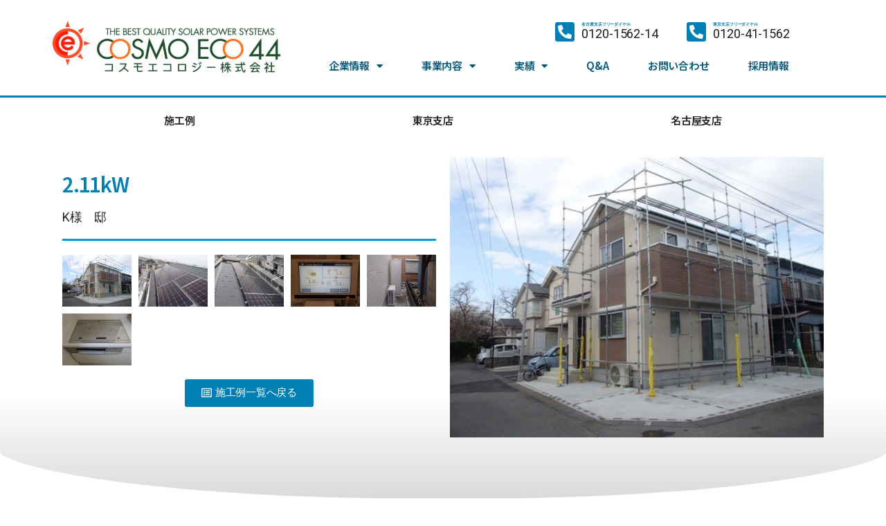

--- FILE ---
content_type: text/html; charset=UTF-8
request_url: https://www.cosmoeco.jp/items/25764.html
body_size: 16129
content:
<!DOCTYPE html>
<html lang="ja">
<head>
	<meta charset="UTF-8">
	<meta name="viewport" content="width=device-width, initial-scale=1.0, viewport-fit=cover" />		<title>2.11kW &#8211; コスモエコロジー株式会社</title>
<meta name='robots' content='max-image-preview:large' />
<link rel='dns-prefetch' href='//www.googletagmanager.com' />
<link rel="alternate" type="application/rss+xml" title="コスモエコロジー株式会社 &raquo; フィード" href="https://www.cosmoeco.jp/feed" />
<link rel="alternate" type="application/rss+xml" title="コスモエコロジー株式会社 &raquo; コメントフィード" href="https://www.cosmoeco.jp/comments/feed" />
<link rel="alternate" type="application/rss+xml" title="コスモエコロジー株式会社 &raquo; 2.11kW のコメントのフィード" href="https://www.cosmoeco.jp/items/25764.html/feed" />
<script>
window._wpemojiSettings = {"baseUrl":"https:\/\/s.w.org\/images\/core\/emoji\/14.0.0\/72x72\/","ext":".png","svgUrl":"https:\/\/s.w.org\/images\/core\/emoji\/14.0.0\/svg\/","svgExt":".svg","source":{"concatemoji":"https:\/\/www.cosmoeco.jp\/wp-includes\/js\/wp-emoji-release.min.js?ver=6.2.8"}};
/*! This file is auto-generated */
!function(e,a,t){var n,r,o,i=a.createElement("canvas"),p=i.getContext&&i.getContext("2d");function s(e,t){p.clearRect(0,0,i.width,i.height),p.fillText(e,0,0);e=i.toDataURL();return p.clearRect(0,0,i.width,i.height),p.fillText(t,0,0),e===i.toDataURL()}function c(e){var t=a.createElement("script");t.src=e,t.defer=t.type="text/javascript",a.getElementsByTagName("head")[0].appendChild(t)}for(o=Array("flag","emoji"),t.supports={everything:!0,everythingExceptFlag:!0},r=0;r<o.length;r++)t.supports[o[r]]=function(e){if(p&&p.fillText)switch(p.textBaseline="top",p.font="600 32px Arial",e){case"flag":return s("\ud83c\udff3\ufe0f\u200d\u26a7\ufe0f","\ud83c\udff3\ufe0f\u200b\u26a7\ufe0f")?!1:!s("\ud83c\uddfa\ud83c\uddf3","\ud83c\uddfa\u200b\ud83c\uddf3")&&!s("\ud83c\udff4\udb40\udc67\udb40\udc62\udb40\udc65\udb40\udc6e\udb40\udc67\udb40\udc7f","\ud83c\udff4\u200b\udb40\udc67\u200b\udb40\udc62\u200b\udb40\udc65\u200b\udb40\udc6e\u200b\udb40\udc67\u200b\udb40\udc7f");case"emoji":return!s("\ud83e\udef1\ud83c\udffb\u200d\ud83e\udef2\ud83c\udfff","\ud83e\udef1\ud83c\udffb\u200b\ud83e\udef2\ud83c\udfff")}return!1}(o[r]),t.supports.everything=t.supports.everything&&t.supports[o[r]],"flag"!==o[r]&&(t.supports.everythingExceptFlag=t.supports.everythingExceptFlag&&t.supports[o[r]]);t.supports.everythingExceptFlag=t.supports.everythingExceptFlag&&!t.supports.flag,t.DOMReady=!1,t.readyCallback=function(){t.DOMReady=!0},t.supports.everything||(n=function(){t.readyCallback()},a.addEventListener?(a.addEventListener("DOMContentLoaded",n,!1),e.addEventListener("load",n,!1)):(e.attachEvent("onload",n),a.attachEvent("onreadystatechange",function(){"complete"===a.readyState&&t.readyCallback()})),(e=t.source||{}).concatemoji?c(e.concatemoji):e.wpemoji&&e.twemoji&&(c(e.twemoji),c(e.wpemoji)))}(window,document,window._wpemojiSettings);
</script>
<style>
img.wp-smiley,
img.emoji {
	display: inline !important;
	border: none !important;
	box-shadow: none !important;
	height: 1em !important;
	width: 1em !important;
	margin: 0 0.07em !important;
	vertical-align: -0.1em !important;
	background: none !important;
	padding: 0 !important;
}
</style>
	<link rel='stylesheet' id='sbi_styles-css' href='https://www.cosmoeco.jp/wp-content/plugins/instagram-feed/css/sbi-styles.min.css?ver=6.2.2' media='all' />
<link rel='stylesheet' id='wp-block-library-css' href='https://www.cosmoeco.jp/wp-includes/css/dist/block-library/style.min.css?ver=6.2.8' media='all' />
<link rel='stylesheet' id='classic-theme-styles-css' href='https://www.cosmoeco.jp/wp-includes/css/classic-themes.min.css?ver=6.2.8' media='all' />
<style id='global-styles-inline-css'>
body{--wp--preset--color--black: #000000;--wp--preset--color--cyan-bluish-gray: #abb8c3;--wp--preset--color--white: #ffffff;--wp--preset--color--pale-pink: #f78da7;--wp--preset--color--vivid-red: #cf2e2e;--wp--preset--color--luminous-vivid-orange: #ff6900;--wp--preset--color--luminous-vivid-amber: #fcb900;--wp--preset--color--light-green-cyan: #7bdcb5;--wp--preset--color--vivid-green-cyan: #00d084;--wp--preset--color--pale-cyan-blue: #8ed1fc;--wp--preset--color--vivid-cyan-blue: #0693e3;--wp--preset--color--vivid-purple: #9b51e0;--wp--preset--color--accent: #017aca;--wp--preset--color--primary: #000000;--wp--preset--color--secondary: #6d6d6d;--wp--preset--color--subtle-background: #dbdbdb;--wp--preset--color--background: #ffffff;--wp--preset--gradient--vivid-cyan-blue-to-vivid-purple: linear-gradient(135deg,rgba(6,147,227,1) 0%,rgb(155,81,224) 100%);--wp--preset--gradient--light-green-cyan-to-vivid-green-cyan: linear-gradient(135deg,rgb(122,220,180) 0%,rgb(0,208,130) 100%);--wp--preset--gradient--luminous-vivid-amber-to-luminous-vivid-orange: linear-gradient(135deg,rgba(252,185,0,1) 0%,rgba(255,105,0,1) 100%);--wp--preset--gradient--luminous-vivid-orange-to-vivid-red: linear-gradient(135deg,rgba(255,105,0,1) 0%,rgb(207,46,46) 100%);--wp--preset--gradient--very-light-gray-to-cyan-bluish-gray: linear-gradient(135deg,rgb(238,238,238) 0%,rgb(169,184,195) 100%);--wp--preset--gradient--cool-to-warm-spectrum: linear-gradient(135deg,rgb(74,234,220) 0%,rgb(151,120,209) 20%,rgb(207,42,186) 40%,rgb(238,44,130) 60%,rgb(251,105,98) 80%,rgb(254,248,76) 100%);--wp--preset--gradient--blush-light-purple: linear-gradient(135deg,rgb(255,206,236) 0%,rgb(152,150,240) 100%);--wp--preset--gradient--blush-bordeaux: linear-gradient(135deg,rgb(254,205,165) 0%,rgb(254,45,45) 50%,rgb(107,0,62) 100%);--wp--preset--gradient--luminous-dusk: linear-gradient(135deg,rgb(255,203,112) 0%,rgb(199,81,192) 50%,rgb(65,88,208) 100%);--wp--preset--gradient--pale-ocean: linear-gradient(135deg,rgb(255,245,203) 0%,rgb(182,227,212) 50%,rgb(51,167,181) 100%);--wp--preset--gradient--electric-grass: linear-gradient(135deg,rgb(202,248,128) 0%,rgb(113,206,126) 100%);--wp--preset--gradient--midnight: linear-gradient(135deg,rgb(2,3,129) 0%,rgb(40,116,252) 100%);--wp--preset--duotone--dark-grayscale: url('#wp-duotone-dark-grayscale');--wp--preset--duotone--grayscale: url('#wp-duotone-grayscale');--wp--preset--duotone--purple-yellow: url('#wp-duotone-purple-yellow');--wp--preset--duotone--blue-red: url('#wp-duotone-blue-red');--wp--preset--duotone--midnight: url('#wp-duotone-midnight');--wp--preset--duotone--magenta-yellow: url('#wp-duotone-magenta-yellow');--wp--preset--duotone--purple-green: url('#wp-duotone-purple-green');--wp--preset--duotone--blue-orange: url('#wp-duotone-blue-orange');--wp--preset--font-size--small: 18px;--wp--preset--font-size--medium: 20px;--wp--preset--font-size--large: 26.25px;--wp--preset--font-size--x-large: 42px;--wp--preset--font-size--normal: 21px;--wp--preset--font-size--larger: 32px;--wp--preset--spacing--20: 0.44rem;--wp--preset--spacing--30: 0.67rem;--wp--preset--spacing--40: 1rem;--wp--preset--spacing--50: 1.5rem;--wp--preset--spacing--60: 2.25rem;--wp--preset--spacing--70: 3.38rem;--wp--preset--spacing--80: 5.06rem;--wp--preset--shadow--natural: 6px 6px 9px rgba(0, 0, 0, 0.2);--wp--preset--shadow--deep: 12px 12px 50px rgba(0, 0, 0, 0.4);--wp--preset--shadow--sharp: 6px 6px 0px rgba(0, 0, 0, 0.2);--wp--preset--shadow--outlined: 6px 6px 0px -3px rgba(255, 255, 255, 1), 6px 6px rgba(0, 0, 0, 1);--wp--preset--shadow--crisp: 6px 6px 0px rgba(0, 0, 0, 1);}:where(.is-layout-flex){gap: 0.5em;}body .is-layout-flow > .alignleft{float: left;margin-inline-start: 0;margin-inline-end: 2em;}body .is-layout-flow > .alignright{float: right;margin-inline-start: 2em;margin-inline-end: 0;}body .is-layout-flow > .aligncenter{margin-left: auto !important;margin-right: auto !important;}body .is-layout-constrained > .alignleft{float: left;margin-inline-start: 0;margin-inline-end: 2em;}body .is-layout-constrained > .alignright{float: right;margin-inline-start: 2em;margin-inline-end: 0;}body .is-layout-constrained > .aligncenter{margin-left: auto !important;margin-right: auto !important;}body .is-layout-constrained > :where(:not(.alignleft):not(.alignright):not(.alignfull)){max-width: var(--wp--style--global--content-size);margin-left: auto !important;margin-right: auto !important;}body .is-layout-constrained > .alignwide{max-width: var(--wp--style--global--wide-size);}body .is-layout-flex{display: flex;}body .is-layout-flex{flex-wrap: wrap;align-items: center;}body .is-layout-flex > *{margin: 0;}:where(.wp-block-columns.is-layout-flex){gap: 2em;}.has-black-color{color: var(--wp--preset--color--black) !important;}.has-cyan-bluish-gray-color{color: var(--wp--preset--color--cyan-bluish-gray) !important;}.has-white-color{color: var(--wp--preset--color--white) !important;}.has-pale-pink-color{color: var(--wp--preset--color--pale-pink) !important;}.has-vivid-red-color{color: var(--wp--preset--color--vivid-red) !important;}.has-luminous-vivid-orange-color{color: var(--wp--preset--color--luminous-vivid-orange) !important;}.has-luminous-vivid-amber-color{color: var(--wp--preset--color--luminous-vivid-amber) !important;}.has-light-green-cyan-color{color: var(--wp--preset--color--light-green-cyan) !important;}.has-vivid-green-cyan-color{color: var(--wp--preset--color--vivid-green-cyan) !important;}.has-pale-cyan-blue-color{color: var(--wp--preset--color--pale-cyan-blue) !important;}.has-vivid-cyan-blue-color{color: var(--wp--preset--color--vivid-cyan-blue) !important;}.has-vivid-purple-color{color: var(--wp--preset--color--vivid-purple) !important;}.has-black-background-color{background-color: var(--wp--preset--color--black) !important;}.has-cyan-bluish-gray-background-color{background-color: var(--wp--preset--color--cyan-bluish-gray) !important;}.has-white-background-color{background-color: var(--wp--preset--color--white) !important;}.has-pale-pink-background-color{background-color: var(--wp--preset--color--pale-pink) !important;}.has-vivid-red-background-color{background-color: var(--wp--preset--color--vivid-red) !important;}.has-luminous-vivid-orange-background-color{background-color: var(--wp--preset--color--luminous-vivid-orange) !important;}.has-luminous-vivid-amber-background-color{background-color: var(--wp--preset--color--luminous-vivid-amber) !important;}.has-light-green-cyan-background-color{background-color: var(--wp--preset--color--light-green-cyan) !important;}.has-vivid-green-cyan-background-color{background-color: var(--wp--preset--color--vivid-green-cyan) !important;}.has-pale-cyan-blue-background-color{background-color: var(--wp--preset--color--pale-cyan-blue) !important;}.has-vivid-cyan-blue-background-color{background-color: var(--wp--preset--color--vivid-cyan-blue) !important;}.has-vivid-purple-background-color{background-color: var(--wp--preset--color--vivid-purple) !important;}.has-black-border-color{border-color: var(--wp--preset--color--black) !important;}.has-cyan-bluish-gray-border-color{border-color: var(--wp--preset--color--cyan-bluish-gray) !important;}.has-white-border-color{border-color: var(--wp--preset--color--white) !important;}.has-pale-pink-border-color{border-color: var(--wp--preset--color--pale-pink) !important;}.has-vivid-red-border-color{border-color: var(--wp--preset--color--vivid-red) !important;}.has-luminous-vivid-orange-border-color{border-color: var(--wp--preset--color--luminous-vivid-orange) !important;}.has-luminous-vivid-amber-border-color{border-color: var(--wp--preset--color--luminous-vivid-amber) !important;}.has-light-green-cyan-border-color{border-color: var(--wp--preset--color--light-green-cyan) !important;}.has-vivid-green-cyan-border-color{border-color: var(--wp--preset--color--vivid-green-cyan) !important;}.has-pale-cyan-blue-border-color{border-color: var(--wp--preset--color--pale-cyan-blue) !important;}.has-vivid-cyan-blue-border-color{border-color: var(--wp--preset--color--vivid-cyan-blue) !important;}.has-vivid-purple-border-color{border-color: var(--wp--preset--color--vivid-purple) !important;}.has-vivid-cyan-blue-to-vivid-purple-gradient-background{background: var(--wp--preset--gradient--vivid-cyan-blue-to-vivid-purple) !important;}.has-light-green-cyan-to-vivid-green-cyan-gradient-background{background: var(--wp--preset--gradient--light-green-cyan-to-vivid-green-cyan) !important;}.has-luminous-vivid-amber-to-luminous-vivid-orange-gradient-background{background: var(--wp--preset--gradient--luminous-vivid-amber-to-luminous-vivid-orange) !important;}.has-luminous-vivid-orange-to-vivid-red-gradient-background{background: var(--wp--preset--gradient--luminous-vivid-orange-to-vivid-red) !important;}.has-very-light-gray-to-cyan-bluish-gray-gradient-background{background: var(--wp--preset--gradient--very-light-gray-to-cyan-bluish-gray) !important;}.has-cool-to-warm-spectrum-gradient-background{background: var(--wp--preset--gradient--cool-to-warm-spectrum) !important;}.has-blush-light-purple-gradient-background{background: var(--wp--preset--gradient--blush-light-purple) !important;}.has-blush-bordeaux-gradient-background{background: var(--wp--preset--gradient--blush-bordeaux) !important;}.has-luminous-dusk-gradient-background{background: var(--wp--preset--gradient--luminous-dusk) !important;}.has-pale-ocean-gradient-background{background: var(--wp--preset--gradient--pale-ocean) !important;}.has-electric-grass-gradient-background{background: var(--wp--preset--gradient--electric-grass) !important;}.has-midnight-gradient-background{background: var(--wp--preset--gradient--midnight) !important;}.has-small-font-size{font-size: var(--wp--preset--font-size--small) !important;}.has-medium-font-size{font-size: var(--wp--preset--font-size--medium) !important;}.has-large-font-size{font-size: var(--wp--preset--font-size--large) !important;}.has-x-large-font-size{font-size: var(--wp--preset--font-size--x-large) !important;}
.wp-block-navigation a:where(:not(.wp-element-button)){color: inherit;}
:where(.wp-block-columns.is-layout-flex){gap: 2em;}
.wp-block-pullquote{font-size: 1.5em;line-height: 1.6;}
</style>
<link rel='stylesheet' id='wp-pagenavi-css' href='https://www.cosmoeco.jp/wp-content/plugins/wp-pagenavi/pagenavi-css.css?ver=2.70' media='all' />
<link rel='stylesheet' id='parent-style-css' href='https://www.cosmoeco.jp/wp-content/themes/twentytwenty/style.css?ver=6.2.8' media='all' />
<link rel='stylesheet' id='child-style-css' href='https://www.cosmoeco.jp/wp-content/themes/twentytwenty-child/style.css?ver=6.2.8' media='all' />
<link rel='stylesheet' id='twentytwenty-style-css' href='https://www.cosmoeco.jp/wp-content/themes/twentytwenty-child/style.css?ver=6.2.8' media='all' />
<style id='twentytwenty-style-inline-css'>
.color-accent,.color-accent-hover:hover,.color-accent-hover:focus,:root .has-accent-color,.has-drop-cap:not(:focus):first-letter,.wp-block-button.is-style-outline,a { color: #017aca; }blockquote,.border-color-accent,.border-color-accent-hover:hover,.border-color-accent-hover:focus { border-color: #017aca; }button,.button,.faux-button,.wp-block-button__link,.wp-block-file .wp-block-file__button,input[type="button"],input[type="reset"],input[type="submit"],.bg-accent,.bg-accent-hover:hover,.bg-accent-hover:focus,:root .has-accent-background-color,.comment-reply-link { background-color: #017aca; }.fill-children-accent,.fill-children-accent * { fill: #017aca; }:root .has-background-color,button,.button,.faux-button,.wp-block-button__link,.wp-block-file__button,input[type="button"],input[type="reset"],input[type="submit"],.wp-block-button,.comment-reply-link,.has-background.has-primary-background-color:not(.has-text-color),.has-background.has-primary-background-color *:not(.has-text-color),.has-background.has-accent-background-color:not(.has-text-color),.has-background.has-accent-background-color *:not(.has-text-color) { color: #ffffff; }:root .has-background-background-color { background-color: #ffffff; }body,.entry-title a,:root .has-primary-color { color: #000000; }:root .has-primary-background-color { background-color: #000000; }cite,figcaption,.wp-caption-text,.post-meta,.entry-content .wp-block-archives li,.entry-content .wp-block-categories li,.entry-content .wp-block-latest-posts li,.wp-block-latest-comments__comment-date,.wp-block-latest-posts__post-date,.wp-block-embed figcaption,.wp-block-image figcaption,.wp-block-pullquote cite,.comment-metadata,.comment-respond .comment-notes,.comment-respond .logged-in-as,.pagination .dots,.entry-content hr:not(.has-background),hr.styled-separator,:root .has-secondary-color { color: #6d6d6d; }:root .has-secondary-background-color { background-color: #6d6d6d; }pre,fieldset,input,textarea,table,table *,hr { border-color: #dbdbdb; }caption,code,code,kbd,samp,.wp-block-table.is-style-stripes tbody tr:nth-child(odd),:root .has-subtle-background-background-color { background-color: #dbdbdb; }.wp-block-table.is-style-stripes { border-bottom-color: #dbdbdb; }.wp-block-latest-posts.is-grid li { border-top-color: #dbdbdb; }:root .has-subtle-background-color { color: #dbdbdb; }body:not(.overlay-header) .primary-menu > li > a,body:not(.overlay-header) .primary-menu > li > .icon,.modal-menu a,.footer-menu a, .footer-widgets a,#site-footer .wp-block-button.is-style-outline,.wp-block-pullquote:before,.singular:not(.overlay-header) .entry-header a,.archive-header a,.header-footer-group .color-accent,.header-footer-group .color-accent-hover:hover { color: #017aca; }.social-icons a,#site-footer button:not(.toggle),#site-footer .button,#site-footer .faux-button,#site-footer .wp-block-button__link,#site-footer .wp-block-file__button,#site-footer input[type="button"],#site-footer input[type="reset"],#site-footer input[type="submit"] { background-color: #017aca; }.social-icons a,body:not(.overlay-header) .primary-menu ul,.header-footer-group button,.header-footer-group .button,.header-footer-group .faux-button,.header-footer-group .wp-block-button:not(.is-style-outline) .wp-block-button__link,.header-footer-group .wp-block-file__button,.header-footer-group input[type="button"],.header-footer-group input[type="reset"],.header-footer-group input[type="submit"] { color: #ffffff; }#site-header,.footer-nav-widgets-wrapper,#site-footer,.menu-modal,.menu-modal-inner,.search-modal-inner,.archive-header,.singular .entry-header,.singular .featured-media:before,.wp-block-pullquote:before { background-color: #ffffff; }.header-footer-group,body:not(.overlay-header) #site-header .toggle,.menu-modal .toggle { color: #000000; }body:not(.overlay-header) .primary-menu ul { background-color: #000000; }body:not(.overlay-header) .primary-menu > li > ul:after { border-bottom-color: #000000; }body:not(.overlay-header) .primary-menu ul ul:after { border-left-color: #000000; }.site-description,body:not(.overlay-header) .toggle-inner .toggle-text,.widget .post-date,.widget .rss-date,.widget_archive li,.widget_categories li,.widget cite,.widget_pages li,.widget_meta li,.widget_nav_menu li,.powered-by-wordpress,.to-the-top,.singular .entry-header .post-meta,.singular:not(.overlay-header) .entry-header .post-meta a { color: #6d6d6d; }.header-footer-group pre,.header-footer-group fieldset,.header-footer-group input,.header-footer-group textarea,.header-footer-group table,.header-footer-group table *,.footer-nav-widgets-wrapper,#site-footer,.menu-modal nav *,.footer-widgets-outer-wrapper,.footer-top { border-color: #dbdbdb; }.header-footer-group table caption,body:not(.overlay-header) .header-inner .toggle-wrapper::before { background-color: #dbdbdb; }
body,input,textarea,button,.button,.faux-button,.wp-block-button__link,.wp-block-file__button,.has-drop-cap:not(:focus)::first-letter,.has-drop-cap:not(:focus)::first-letter,.entry-content .wp-block-archives,.entry-content .wp-block-categories,.entry-content .wp-block-cover-image,.entry-content .wp-block-latest-comments,.entry-content .wp-block-latest-posts,.entry-content .wp-block-pullquote,.entry-content .wp-block-quote.is-large,.entry-content .wp-block-quote.is-style-large,.entry-content .wp-block-archives *,.entry-content .wp-block-categories *,.entry-content .wp-block-latest-posts *,.entry-content .wp-block-latest-comments *,.entry-content p,.entry-content ol,.entry-content ul,.entry-content dl,.entry-content dt,.entry-content cite,.entry-content figcaption,.entry-content .wp-caption-text,.comment-content p,.comment-content ol,.comment-content ul,.comment-content dl,.comment-content dt,.comment-content cite,.comment-content figcaption,.comment-content .wp-caption-text,.widget_text p,.widget_text ol,.widget_text ul,.widget_text dl,.widget_text dt,.widget-content .rssSummary,.widget-content cite,.widget-content figcaption,.widget-content .wp-caption-text { font-family: sans-serif; }
</style>
<link rel='stylesheet' id='twentytwenty-print-style-css' href='https://www.cosmoeco.jp/wp-content/themes/twentytwenty/print.css?ver=6.2.8' media='print' />
<link rel='stylesheet' id='elementor-icons-css' href='https://www.cosmoeco.jp/wp-content/plugins/elementor/assets/lib/eicons/css/elementor-icons.min.css?ver=5.18.0' media='all' />
<link rel='stylesheet' id='elementor-frontend-css' href='https://www.cosmoeco.jp/wp-content/plugins/elementor/assets/css/frontend.min.css?ver=3.12.1' media='all' />
<link rel='stylesheet' id='swiper-css' href='https://www.cosmoeco.jp/wp-content/plugins/elementor/assets/lib/swiper/css/swiper.min.css?ver=5.3.6' media='all' />
<link rel='stylesheet' id='elementor-post-30083-css' href='https://www.cosmoeco.jp/wp-content/uploads/elementor/css/post-30083.css?ver=1761645104' media='all' />
<link rel='stylesheet' id='elementor-pro-css' href='https://www.cosmoeco.jp/wp-content/plugins/elementor-pro/assets/css/frontend.min.css?ver=3.12.0' media='all' />
<link rel='stylesheet' id='elementor-global-css' href='https://www.cosmoeco.jp/wp-content/uploads/elementor/css/global.css?ver=1761645105' media='all' />
<link rel='stylesheet' id='elementor-post-30112-css' href='https://www.cosmoeco.jp/wp-content/uploads/elementor/css/post-30112.css?ver=1765176056' media='all' />
<link rel='stylesheet' id='elementor-post-30134-css' href='https://www.cosmoeco.jp/wp-content/uploads/elementor/css/post-30134.css?ver=1768552667' media='all' />
<link rel='stylesheet' id='elementor-post-30213-css' href='https://www.cosmoeco.jp/wp-content/uploads/elementor/css/post-30213.css?ver=1761645181' media='all' />
<link rel='stylesheet' id='google-fonts-1-css' href='https://fonts.googleapis.com/css?family=Noto+Sans+JP%3A100%2C100italic%2C200%2C200italic%2C300%2C300italic%2C400%2C400italic%2C500%2C500italic%2C600%2C600italic%2C700%2C700italic%2C800%2C800italic%2C900%2C900italic%7CRoboto+Slab%3A100%2C100italic%2C200%2C200italic%2C300%2C300italic%2C400%2C400italic%2C500%2C500italic%2C600%2C600italic%2C700%2C700italic%2C800%2C800italic%2C900%2C900italic%7CRoboto%3A100%2C100italic%2C200%2C200italic%2C300%2C300italic%2C400%2C400italic%2C500%2C500italic%2C600%2C600italic%2C700%2C700italic%2C800%2C800italic%2C900%2C900italic&#038;display=auto&#038;ver=6.2.8' media='all' />
<link rel='stylesheet' id='elementor-icons-shared-0-css' href='https://www.cosmoeco.jp/wp-content/plugins/elementor/assets/lib/font-awesome/css/fontawesome.min.css?ver=5.15.3' media='all' />
<link rel='stylesheet' id='elementor-icons-fa-solid-css' href='https://www.cosmoeco.jp/wp-content/plugins/elementor/assets/lib/font-awesome/css/solid.min.css?ver=5.15.3' media='all' />
<link rel='stylesheet' id='elementor-icons-fa-brands-css' href='https://www.cosmoeco.jp/wp-content/plugins/elementor/assets/lib/font-awesome/css/brands.min.css?ver=5.15.3' media='all' />
<link rel='stylesheet' id='elementor-icons-fa-regular-css' href='https://www.cosmoeco.jp/wp-content/plugins/elementor/assets/lib/font-awesome/css/regular.min.css?ver=5.15.3' media='all' />
<link rel="preconnect" href="https://fonts.gstatic.com/" crossorigin><script src='https://www.googletagmanager.com/gtag/js?id=UA-20982291-1&#038;ver=6.2.8' id='wk-analytics-script-js'></script>
<script id='wk-analytics-script-js-after'>
function shouldTrack(){
var trackLoggedIn = false;
var loggedIn = false;
if(!loggedIn){
return true;
} else if( trackLoggedIn ) {
return true;
}
return false;
}
function hasWKGoogleAnalyticsCookie() {
return (new RegExp('wp_wk_ga_untrack_' + document.location.hostname)).test(document.cookie);
}
if (!hasWKGoogleAnalyticsCookie() && shouldTrack()) {
//Google Analytics
window.dataLayer = window.dataLayer || [];
function gtag(){dataLayer.push(arguments);}
gtag('js', new Date());
gtag('config', 'UA-20982291-1');
}
</script>
<script src='https://www.cosmoeco.jp/wp-content/themes/twentytwenty/assets/js/index.js?ver=6.2.8' id='twentytwenty-js-js' async></script>
<link rel="https://api.w.org/" href="https://www.cosmoeco.jp/wp-json/" /><link rel="alternate" type="application/json" href="https://www.cosmoeco.jp/wp-json/wp/v2/posts/25764" /><link rel="EditURI" type="application/rsd+xml" title="RSD" href="https://www.cosmoeco.jp/xmlrpc.php?rsd" />
<link rel="wlwmanifest" type="application/wlwmanifest+xml" href="https://www.cosmoeco.jp/wp-includes/wlwmanifest.xml" />
<meta name="generator" content="WordPress 6.2.8" />
<link rel="canonical" href="https://www.cosmoeco.jp/items/25764.html" />
<link rel='shortlink' href='https://www.cosmoeco.jp/?p=25764' />
<link rel="alternate" type="application/json+oembed" href="https://www.cosmoeco.jp/wp-json/oembed/1.0/embed?url=https%3A%2F%2Fwww.cosmoeco.jp%2Fitems%2F25764.html" />
<link rel="alternate" type="text/xml+oembed" href="https://www.cosmoeco.jp/wp-json/oembed/1.0/embed?url=https%3A%2F%2Fwww.cosmoeco.jp%2Fitems%2F25764.html&#038;format=xml" />
	<script>document.documentElement.className = document.documentElement.className.replace( 'no-js', 'js' );</script>
	<meta name="generator" content="Elementor 3.12.1; features: e_dom_optimization, a11y_improvements, additional_custom_breakpoints; settings: css_print_method-external, google_font-enabled, font_display-auto">
<style id="custom-background-css">
body.custom-background { background-color: #ffffff; }
</style>
	<link rel="icon" href="https://www.cosmoeco.jp/wp-content/uploads/2021/03/favicon.ico" sizes="32x32" />
<link rel="icon" href="https://www.cosmoeco.jp/wp-content/uploads/2021/03/favicon.ico" sizes="192x192" />
<link rel="apple-touch-icon" href="https://www.cosmoeco.jp/wp-content/uploads/2021/03/favicon.ico" />
<meta name="msapplication-TileImage" content="https://www.cosmoeco.jp/wp-content/uploads/2021/03/favicon.ico" />
</head>
<body class="post-template-default single single-post postid-25764 single-format-standard custom-background wp-custom-logo wp-embed-responsive singular enable-search-modal has-post-thumbnail has-single-pagination showing-comments show-avatars footer-top-hidden reduced-spacing elementor-default elementor-template-full-width elementor-kit-30083 elementor-page-30213">
<a class="skip-link screen-reader-text" href="#site-content">コンテンツへスキップ</a><svg xmlns="http://www.w3.org/2000/svg" viewBox="0 0 0 0" width="0" height="0" focusable="false" role="none" style="visibility: hidden; position: absolute; left: -9999px; overflow: hidden;" ><defs><filter id="wp-duotone-dark-grayscale"><feColorMatrix color-interpolation-filters="sRGB" type="matrix" values=" .299 .587 .114 0 0 .299 .587 .114 0 0 .299 .587 .114 0 0 .299 .587 .114 0 0 " /><feComponentTransfer color-interpolation-filters="sRGB" ><feFuncR type="table" tableValues="0 0.49803921568627" /><feFuncG type="table" tableValues="0 0.49803921568627" /><feFuncB type="table" tableValues="0 0.49803921568627" /><feFuncA type="table" tableValues="1 1" /></feComponentTransfer><feComposite in2="SourceGraphic" operator="in" /></filter></defs></svg><svg xmlns="http://www.w3.org/2000/svg" viewBox="0 0 0 0" width="0" height="0" focusable="false" role="none" style="visibility: hidden; position: absolute; left: -9999px; overflow: hidden;" ><defs><filter id="wp-duotone-grayscale"><feColorMatrix color-interpolation-filters="sRGB" type="matrix" values=" .299 .587 .114 0 0 .299 .587 .114 0 0 .299 .587 .114 0 0 .299 .587 .114 0 0 " /><feComponentTransfer color-interpolation-filters="sRGB" ><feFuncR type="table" tableValues="0 1" /><feFuncG type="table" tableValues="0 1" /><feFuncB type="table" tableValues="0 1" /><feFuncA type="table" tableValues="1 1" /></feComponentTransfer><feComposite in2="SourceGraphic" operator="in" /></filter></defs></svg><svg xmlns="http://www.w3.org/2000/svg" viewBox="0 0 0 0" width="0" height="0" focusable="false" role="none" style="visibility: hidden; position: absolute; left: -9999px; overflow: hidden;" ><defs><filter id="wp-duotone-purple-yellow"><feColorMatrix color-interpolation-filters="sRGB" type="matrix" values=" .299 .587 .114 0 0 .299 .587 .114 0 0 .299 .587 .114 0 0 .299 .587 .114 0 0 " /><feComponentTransfer color-interpolation-filters="sRGB" ><feFuncR type="table" tableValues="0.54901960784314 0.98823529411765" /><feFuncG type="table" tableValues="0 1" /><feFuncB type="table" tableValues="0.71764705882353 0.25490196078431" /><feFuncA type="table" tableValues="1 1" /></feComponentTransfer><feComposite in2="SourceGraphic" operator="in" /></filter></defs></svg><svg xmlns="http://www.w3.org/2000/svg" viewBox="0 0 0 0" width="0" height="0" focusable="false" role="none" style="visibility: hidden; position: absolute; left: -9999px; overflow: hidden;" ><defs><filter id="wp-duotone-blue-red"><feColorMatrix color-interpolation-filters="sRGB" type="matrix" values=" .299 .587 .114 0 0 .299 .587 .114 0 0 .299 .587 .114 0 0 .299 .587 .114 0 0 " /><feComponentTransfer color-interpolation-filters="sRGB" ><feFuncR type="table" tableValues="0 1" /><feFuncG type="table" tableValues="0 0.27843137254902" /><feFuncB type="table" tableValues="0.5921568627451 0.27843137254902" /><feFuncA type="table" tableValues="1 1" /></feComponentTransfer><feComposite in2="SourceGraphic" operator="in" /></filter></defs></svg><svg xmlns="http://www.w3.org/2000/svg" viewBox="0 0 0 0" width="0" height="0" focusable="false" role="none" style="visibility: hidden; position: absolute; left: -9999px; overflow: hidden;" ><defs><filter id="wp-duotone-midnight"><feColorMatrix color-interpolation-filters="sRGB" type="matrix" values=" .299 .587 .114 0 0 .299 .587 .114 0 0 .299 .587 .114 0 0 .299 .587 .114 0 0 " /><feComponentTransfer color-interpolation-filters="sRGB" ><feFuncR type="table" tableValues="0 0" /><feFuncG type="table" tableValues="0 0.64705882352941" /><feFuncB type="table" tableValues="0 1" /><feFuncA type="table" tableValues="1 1" /></feComponentTransfer><feComposite in2="SourceGraphic" operator="in" /></filter></defs></svg><svg xmlns="http://www.w3.org/2000/svg" viewBox="0 0 0 0" width="0" height="0" focusable="false" role="none" style="visibility: hidden; position: absolute; left: -9999px; overflow: hidden;" ><defs><filter id="wp-duotone-magenta-yellow"><feColorMatrix color-interpolation-filters="sRGB" type="matrix" values=" .299 .587 .114 0 0 .299 .587 .114 0 0 .299 .587 .114 0 0 .299 .587 .114 0 0 " /><feComponentTransfer color-interpolation-filters="sRGB" ><feFuncR type="table" tableValues="0.78039215686275 1" /><feFuncG type="table" tableValues="0 0.94901960784314" /><feFuncB type="table" tableValues="0.35294117647059 0.47058823529412" /><feFuncA type="table" tableValues="1 1" /></feComponentTransfer><feComposite in2="SourceGraphic" operator="in" /></filter></defs></svg><svg xmlns="http://www.w3.org/2000/svg" viewBox="0 0 0 0" width="0" height="0" focusable="false" role="none" style="visibility: hidden; position: absolute; left: -9999px; overflow: hidden;" ><defs><filter id="wp-duotone-purple-green"><feColorMatrix color-interpolation-filters="sRGB" type="matrix" values=" .299 .587 .114 0 0 .299 .587 .114 0 0 .299 .587 .114 0 0 .299 .587 .114 0 0 " /><feComponentTransfer color-interpolation-filters="sRGB" ><feFuncR type="table" tableValues="0.65098039215686 0.40392156862745" /><feFuncG type="table" tableValues="0 1" /><feFuncB type="table" tableValues="0.44705882352941 0.4" /><feFuncA type="table" tableValues="1 1" /></feComponentTransfer><feComposite in2="SourceGraphic" operator="in" /></filter></defs></svg><svg xmlns="http://www.w3.org/2000/svg" viewBox="0 0 0 0" width="0" height="0" focusable="false" role="none" style="visibility: hidden; position: absolute; left: -9999px; overflow: hidden;" ><defs><filter id="wp-duotone-blue-orange"><feColorMatrix color-interpolation-filters="sRGB" type="matrix" values=" .299 .587 .114 0 0 .299 .587 .114 0 0 .299 .587 .114 0 0 .299 .587 .114 0 0 " /><feComponentTransfer color-interpolation-filters="sRGB" ><feFuncR type="table" tableValues="0.098039215686275 1" /><feFuncG type="table" tableValues="0 0.66274509803922" /><feFuncB type="table" tableValues="0.84705882352941 0.41960784313725" /><feFuncA type="table" tableValues="1 1" /></feComponentTransfer><feComposite in2="SourceGraphic" operator="in" /></filter></defs></svg>		<div data-elementor-type="header" data-elementor-id="30112" class="elementor elementor-30112 elementor-location-header">
								<section class="elementor-section elementor-top-section elementor-element elementor-element-56924cb0 elementor-section-full_width elementor-section-content-middle elementor-section-stretched elementor-section-height-default elementor-section-height-default elementor-invisible" data-id="56924cb0" data-element_type="section" data-settings="{&quot;stretch_section&quot;:&quot;section-stretched&quot;,&quot;sticky&quot;:&quot;top&quot;,&quot;animation&quot;:&quot;fadeInDown&quot;,&quot;motion_fx_motion_fx_scrolling&quot;:&quot;yes&quot;,&quot;motion_fx_devices&quot;:[&quot;desktop&quot;,&quot;tablet&quot;,&quot;mobile&quot;],&quot;sticky_on&quot;:[&quot;desktop&quot;,&quot;tablet&quot;,&quot;mobile&quot;],&quot;sticky_offset&quot;:0,&quot;sticky_effects_offset&quot;:0}">
							<div class="elementor-background-overlay"></div>
							<div class="elementor-container elementor-column-gap-default">
					<div class="elementor-column elementor-col-100 elementor-top-column elementor-element elementor-element-325e6781" data-id="325e6781" data-element_type="column">
			<div class="elementor-widget-wrap elementor-element-populated">
								<section class="elementor-section elementor-inner-section elementor-element elementor-element-48c8b793 elementor-section-content-middle elementor-section-boxed elementor-section-height-default elementor-section-height-default" data-id="48c8b793" data-element_type="section" data-settings="{&quot;background_background&quot;:&quot;classic&quot;}">
						<div class="elementor-container elementor-column-gap-wide">
					<div class="elementor-column elementor-col-33 elementor-inner-column elementor-element elementor-element-5d850652" data-id="5d850652" data-element_type="column">
			<div class="elementor-widget-wrap elementor-element-populated">
								<div class="elementor-element elementor-element-6e98b525 elementor-nav-menu__align-right elementor-hidden-desktop elementor-hidden-tablet elementor-fixed elementor-nav-menu--dropdown-tablet elementor-nav-menu__text-align-aside elementor-nav-menu--toggle elementor-nav-menu--burger elementor-widget elementor-widget-nav-menu" data-id="6e98b525" data-element_type="widget" data-settings="{&quot;_position&quot;:&quot;fixed&quot;,&quot;layout&quot;:&quot;horizontal&quot;,&quot;submenu_icon&quot;:{&quot;value&quot;:&quot;&lt;i class=\&quot;fas fa-caret-down\&quot;&gt;&lt;\/i&gt;&quot;,&quot;library&quot;:&quot;fa-solid&quot;},&quot;toggle&quot;:&quot;burger&quot;}" data-widget_type="nav-menu.default">
				<div class="elementor-widget-container">
						<nav class="elementor-nav-menu--main elementor-nav-menu__container elementor-nav-menu--layout-horizontal e--pointer-underline e--animation-fade">
				<ul id="menu-1-6e98b525" class="elementor-nav-menu"><li class="menu-item menu-item-type-custom menu-item-object-custom menu-item-has-children menu-item-32758"><a href="/info" class="elementor-item">企業情報</a>
<ul class="sub-menu elementor-nav-menu--dropdown">
	<li class="menu-item menu-item-type-post_type menu-item-object-page menu-item-30120"><a href="https://www.cosmoeco.jp/info" class="elementor-sub-item">会社概要</a></li>
	<li class="menu-item menu-item-type-post_type menu-item-object-page menu-item-32763"><a href="https://www.cosmoeco.jp/for_customer" class="elementor-sub-item">お客様の安心のために</a></li>
	<li class="menu-item menu-item-type-post_type menu-item-object-page menu-item-32764"><a href="https://www.cosmoeco.jp/sdgs-2" class="elementor-sub-item">コスモエコロジーとSDGs</a></li>
</ul>
</li>
<li class="menu-item menu-item-type-custom menu-item-object-custom menu-item-has-children menu-item-32759"><a class="elementor-item">事業内容</a>
<ul class="sub-menu elementor-nav-menu--dropdown">
	<li class="menu-item menu-item-type-post_type menu-item-object-page menu-item-30676"><a href="https://www.cosmoeco.jp/taiyo" class="elementor-sub-item">太陽光発電</a></li>
	<li class="menu-item menu-item-type-post_type menu-item-object-page menu-item-30122"><a href="https://www.cosmoeco.jp/alldenka" class="elementor-sub-item">オール電化</a></li>
	<li class="menu-item menu-item-type-post_type menu-item-object-page menu-item-30123"><a href="https://www.cosmoeco.jp/chikudenchi" class="elementor-sub-item">蓄電池システム</a></li>
	<li class="menu-item menu-item-type-post_type menu-item-object-page menu-item-37795"><a href="https://www.cosmoeco.jp/v2h" class="elementor-sub-item">V2H</a></li>
	<li class="menu-item menu-item-type-post_type menu-item-object-page menu-item-30124"><a href="https://www.cosmoeco.jp/reform" class="elementor-sub-item">リフォーム</a></li>
	<li class="menu-item menu-item-type-post_type menu-item-object-page menu-item-36142"><a href="https://www.cosmoeco.jp/%e3%82%af%e3%83%aa%e3%82%a2%e3%83%8b%e3%82%a6%e3%83%a0" class="elementor-sub-item">クリアニウム</a></li>
</ul>
</li>
<li class="menu-item menu-item-type-custom menu-item-object-custom menu-item-has-children menu-item-32760"><a class="elementor-item">実績</a>
<ul class="sub-menu elementor-nav-menu--dropdown">
	<li class="menu-item menu-item-type-custom menu-item-object-custom menu-item-30125"><a href="/category/items" class="elementor-sub-item">施工例</a></li>
	<li class="menu-item menu-item-type-custom menu-item-object-custom menu-item-32761"><a href="/itemvoices" class="elementor-sub-item">お客様の声</a></li>
</ul>
</li>
<li class="menu-item menu-item-type-post_type menu-item-object-page menu-item-30126"><a href="https://www.cosmoeco.jp/qanda" class="elementor-item">Q&amp;A</a></li>
<li class="menu-item menu-item-type-post_type menu-item-object-page menu-item-32762"><a href="https://www.cosmoeco.jp/contact" class="elementor-item">お問い合わせ</a></li>
<li class="menu-item menu-item-type-post_type menu-item-object-page menu-item-46437"><a href="https://www.cosmoeco.jp/recruit" class="elementor-item">採用情報</a></li>
</ul>			</nav>
					<div class="elementor-menu-toggle" role="button" tabindex="0" aria-label="Menu Toggle" aria-expanded="false">
			<i aria-hidden="true" role="presentation" class="elementor-menu-toggle__icon--open eicon-menu-bar"></i><i aria-hidden="true" role="presentation" class="elementor-menu-toggle__icon--close eicon-close"></i>			<span class="elementor-screen-only">メニュー</span>
		</div>
					<nav class="elementor-nav-menu--dropdown elementor-nav-menu__container" aria-hidden="true">
				<ul id="menu-2-6e98b525" class="elementor-nav-menu"><li class="menu-item menu-item-type-custom menu-item-object-custom menu-item-has-children menu-item-32758"><a href="/info" class="elementor-item" tabindex="-1">企業情報</a>
<ul class="sub-menu elementor-nav-menu--dropdown">
	<li class="menu-item menu-item-type-post_type menu-item-object-page menu-item-30120"><a href="https://www.cosmoeco.jp/info" class="elementor-sub-item" tabindex="-1">会社概要</a></li>
	<li class="menu-item menu-item-type-post_type menu-item-object-page menu-item-32763"><a href="https://www.cosmoeco.jp/for_customer" class="elementor-sub-item" tabindex="-1">お客様の安心のために</a></li>
	<li class="menu-item menu-item-type-post_type menu-item-object-page menu-item-32764"><a href="https://www.cosmoeco.jp/sdgs-2" class="elementor-sub-item" tabindex="-1">コスモエコロジーとSDGs</a></li>
</ul>
</li>
<li class="menu-item menu-item-type-custom menu-item-object-custom menu-item-has-children menu-item-32759"><a class="elementor-item" tabindex="-1">事業内容</a>
<ul class="sub-menu elementor-nav-menu--dropdown">
	<li class="menu-item menu-item-type-post_type menu-item-object-page menu-item-30676"><a href="https://www.cosmoeco.jp/taiyo" class="elementor-sub-item" tabindex="-1">太陽光発電</a></li>
	<li class="menu-item menu-item-type-post_type menu-item-object-page menu-item-30122"><a href="https://www.cosmoeco.jp/alldenka" class="elementor-sub-item" tabindex="-1">オール電化</a></li>
	<li class="menu-item menu-item-type-post_type menu-item-object-page menu-item-30123"><a href="https://www.cosmoeco.jp/chikudenchi" class="elementor-sub-item" tabindex="-1">蓄電池システム</a></li>
	<li class="menu-item menu-item-type-post_type menu-item-object-page menu-item-37795"><a href="https://www.cosmoeco.jp/v2h" class="elementor-sub-item" tabindex="-1">V2H</a></li>
	<li class="menu-item menu-item-type-post_type menu-item-object-page menu-item-30124"><a href="https://www.cosmoeco.jp/reform" class="elementor-sub-item" tabindex="-1">リフォーム</a></li>
	<li class="menu-item menu-item-type-post_type menu-item-object-page menu-item-36142"><a href="https://www.cosmoeco.jp/%e3%82%af%e3%83%aa%e3%82%a2%e3%83%8b%e3%82%a6%e3%83%a0" class="elementor-sub-item" tabindex="-1">クリアニウム</a></li>
</ul>
</li>
<li class="menu-item menu-item-type-custom menu-item-object-custom menu-item-has-children menu-item-32760"><a class="elementor-item" tabindex="-1">実績</a>
<ul class="sub-menu elementor-nav-menu--dropdown">
	<li class="menu-item menu-item-type-custom menu-item-object-custom menu-item-30125"><a href="/category/items" class="elementor-sub-item" tabindex="-1">施工例</a></li>
	<li class="menu-item menu-item-type-custom menu-item-object-custom menu-item-32761"><a href="/itemvoices" class="elementor-sub-item" tabindex="-1">お客様の声</a></li>
</ul>
</li>
<li class="menu-item menu-item-type-post_type menu-item-object-page menu-item-30126"><a href="https://www.cosmoeco.jp/qanda" class="elementor-item" tabindex="-1">Q&amp;A</a></li>
<li class="menu-item menu-item-type-post_type menu-item-object-page menu-item-32762"><a href="https://www.cosmoeco.jp/contact" class="elementor-item" tabindex="-1">お問い合わせ</a></li>
<li class="menu-item menu-item-type-post_type menu-item-object-page menu-item-46437"><a href="https://www.cosmoeco.jp/recruit" class="elementor-item" tabindex="-1">採用情報</a></li>
</ul>			</nav>
				</div>
				</div>
				<div class="elementor-element elementor-element-0257c68 elementor-widget elementor-widget-image" data-id="0257c68" data-element_type="widget" data-widget_type="image.default">
				<div class="elementor-widget-container">
																<a href="https://www.cosmoeco.jp/">
							<img width="580" height="193" src="https://www.cosmoeco.jp/wp-content/uploads/2025/12/コスモエコロジー株式会社-600x200.png" class="attachment-large size-large wp-image-46452" alt="" loading="lazy" srcset="https://www.cosmoeco.jp/wp-content/uploads/2025/12/コスモエコロジー株式会社-600x200.png 600w, https://www.cosmoeco.jp/wp-content/uploads/2025/12/コスモエコロジー株式会社-221x74.png 221w, https://www.cosmoeco.jp/wp-content/uploads/2025/12/コスモエコロジー株式会社-90x30.png 90w, https://www.cosmoeco.jp/wp-content/uploads/2025/12/コスモエコロジー株式会社-768x256.png 768w, https://www.cosmoeco.jp/wp-content/uploads/2025/12/コスモエコロジー株式会社-1200x400.png 1200w, https://www.cosmoeco.jp/wp-content/uploads/2025/12/コスモエコロジー株式会社.png 1500w" sizes="(max-width: 580px) 100vw, 580px" />								</a>
															</div>
				</div>
					</div>
		</div>
				<div class="elementor-column elementor-col-66 elementor-inner-column elementor-element elementor-element-1c4b6405 elementor-hidden-phone" data-id="1c4b6405" data-element_type="column">
			<div class="elementor-widget-wrap elementor-element-populated">
								<div class="elementor-element elementor-element-42ea86b3 elementor-position-left elementor-vertical-align-middle elementor-widget__width-initial elementor-hidden-tablet elementor-hidden-phone elementor-view-default elementor-mobile-position-top elementor-widget elementor-widget-icon-box" data-id="42ea86b3" data-element_type="widget" data-widget_type="icon-box.default">
				<div class="elementor-widget-container">
					<div class="elementor-icon-box-wrapper">
						<div class="elementor-icon-box-icon">
				<span class="elementor-icon elementor-animation-" >
				<i aria-hidden="true" class="fas fa-phone-square-alt"></i>				</span>
			</div>
						<div class="elementor-icon-box-content">
				<p class="elementor-icon-box-title">
					<span  >
						名古屋支店フリーダイヤル					</span>
				</p>
									<p class="elementor-icon-box-description">
						0120-1562-14					</p>
							</div>
		</div>
				</div>
				</div>
				<div class="elementor-element elementor-element-2bc07d27 elementor-position-left elementor-vertical-align-middle elementor-hidden-tablet elementor-hidden-phone elementor-widget__width-initial elementor-view-default elementor-mobile-position-top elementor-widget elementor-widget-icon-box" data-id="2bc07d27" data-element_type="widget" data-widget_type="icon-box.default">
				<div class="elementor-widget-container">
					<div class="elementor-icon-box-wrapper">
						<div class="elementor-icon-box-icon">
				<span class="elementor-icon elementor-animation-" >
				<i aria-hidden="true" class="fas fa-phone-square-alt"></i>				</span>
			</div>
						<div class="elementor-icon-box-content">
				<p class="elementor-icon-box-title">
					<span  >
						東京支店フリーダイヤル					</span>
				</p>
									<p class="elementor-icon-box-description">
						0120-41-1562					</p>
							</div>
		</div>
				</div>
				</div>
				<div class="elementor-element elementor-element-2843d368 elementor-nav-menu__align-justify elementor-hidden-phone elementor-nav-menu--dropdown-mobile elementor-nav-menu__text-align-aside elementor-nav-menu--toggle elementor-nav-menu--burger elementor-widget elementor-widget-nav-menu" data-id="2843d368" data-element_type="widget" data-settings="{&quot;layout&quot;:&quot;horizontal&quot;,&quot;submenu_icon&quot;:{&quot;value&quot;:&quot;&lt;i class=\&quot;fas fa-caret-down\&quot;&gt;&lt;\/i&gt;&quot;,&quot;library&quot;:&quot;fa-solid&quot;},&quot;toggle&quot;:&quot;burger&quot;}" data-widget_type="nav-menu.default">
				<div class="elementor-widget-container">
						<nav class="elementor-nav-menu--main elementor-nav-menu__container elementor-nav-menu--layout-horizontal e--pointer-underline e--animation-fade">
				<ul id="menu-1-2843d368" class="elementor-nav-menu"><li class="menu-item menu-item-type-custom menu-item-object-custom menu-item-has-children menu-item-32758"><a href="/info" class="elementor-item">企業情報</a>
<ul class="sub-menu elementor-nav-menu--dropdown">
	<li class="menu-item menu-item-type-post_type menu-item-object-page menu-item-30120"><a href="https://www.cosmoeco.jp/info" class="elementor-sub-item">会社概要</a></li>
	<li class="menu-item menu-item-type-post_type menu-item-object-page menu-item-32763"><a href="https://www.cosmoeco.jp/for_customer" class="elementor-sub-item">お客様の安心のために</a></li>
	<li class="menu-item menu-item-type-post_type menu-item-object-page menu-item-32764"><a href="https://www.cosmoeco.jp/sdgs-2" class="elementor-sub-item">コスモエコロジーとSDGs</a></li>
</ul>
</li>
<li class="menu-item menu-item-type-custom menu-item-object-custom menu-item-has-children menu-item-32759"><a class="elementor-item">事業内容</a>
<ul class="sub-menu elementor-nav-menu--dropdown">
	<li class="menu-item menu-item-type-post_type menu-item-object-page menu-item-30676"><a href="https://www.cosmoeco.jp/taiyo" class="elementor-sub-item">太陽光発電</a></li>
	<li class="menu-item menu-item-type-post_type menu-item-object-page menu-item-30122"><a href="https://www.cosmoeco.jp/alldenka" class="elementor-sub-item">オール電化</a></li>
	<li class="menu-item menu-item-type-post_type menu-item-object-page menu-item-30123"><a href="https://www.cosmoeco.jp/chikudenchi" class="elementor-sub-item">蓄電池システム</a></li>
	<li class="menu-item menu-item-type-post_type menu-item-object-page menu-item-37795"><a href="https://www.cosmoeco.jp/v2h" class="elementor-sub-item">V2H</a></li>
	<li class="menu-item menu-item-type-post_type menu-item-object-page menu-item-30124"><a href="https://www.cosmoeco.jp/reform" class="elementor-sub-item">リフォーム</a></li>
	<li class="menu-item menu-item-type-post_type menu-item-object-page menu-item-36142"><a href="https://www.cosmoeco.jp/%e3%82%af%e3%83%aa%e3%82%a2%e3%83%8b%e3%82%a6%e3%83%a0" class="elementor-sub-item">クリアニウム</a></li>
</ul>
</li>
<li class="menu-item menu-item-type-custom menu-item-object-custom menu-item-has-children menu-item-32760"><a class="elementor-item">実績</a>
<ul class="sub-menu elementor-nav-menu--dropdown">
	<li class="menu-item menu-item-type-custom menu-item-object-custom menu-item-30125"><a href="/category/items" class="elementor-sub-item">施工例</a></li>
	<li class="menu-item menu-item-type-custom menu-item-object-custom menu-item-32761"><a href="/itemvoices" class="elementor-sub-item">お客様の声</a></li>
</ul>
</li>
<li class="menu-item menu-item-type-post_type menu-item-object-page menu-item-30126"><a href="https://www.cosmoeco.jp/qanda" class="elementor-item">Q&amp;A</a></li>
<li class="menu-item menu-item-type-post_type menu-item-object-page menu-item-32762"><a href="https://www.cosmoeco.jp/contact" class="elementor-item">お問い合わせ</a></li>
<li class="menu-item menu-item-type-post_type menu-item-object-page menu-item-46437"><a href="https://www.cosmoeco.jp/recruit" class="elementor-item">採用情報</a></li>
</ul>			</nav>
					<div class="elementor-menu-toggle" role="button" tabindex="0" aria-label="Menu Toggle" aria-expanded="false">
			<i aria-hidden="true" role="presentation" class="elementor-menu-toggle__icon--open eicon-menu-bar"></i><i aria-hidden="true" role="presentation" class="elementor-menu-toggle__icon--close eicon-close"></i>			<span class="elementor-screen-only">メニュー</span>
		</div>
					<nav class="elementor-nav-menu--dropdown elementor-nav-menu__container" aria-hidden="true">
				<ul id="menu-2-2843d368" class="elementor-nav-menu"><li class="menu-item menu-item-type-custom menu-item-object-custom menu-item-has-children menu-item-32758"><a href="/info" class="elementor-item" tabindex="-1">企業情報</a>
<ul class="sub-menu elementor-nav-menu--dropdown">
	<li class="menu-item menu-item-type-post_type menu-item-object-page menu-item-30120"><a href="https://www.cosmoeco.jp/info" class="elementor-sub-item" tabindex="-1">会社概要</a></li>
	<li class="menu-item menu-item-type-post_type menu-item-object-page menu-item-32763"><a href="https://www.cosmoeco.jp/for_customer" class="elementor-sub-item" tabindex="-1">お客様の安心のために</a></li>
	<li class="menu-item menu-item-type-post_type menu-item-object-page menu-item-32764"><a href="https://www.cosmoeco.jp/sdgs-2" class="elementor-sub-item" tabindex="-1">コスモエコロジーとSDGs</a></li>
</ul>
</li>
<li class="menu-item menu-item-type-custom menu-item-object-custom menu-item-has-children menu-item-32759"><a class="elementor-item" tabindex="-1">事業内容</a>
<ul class="sub-menu elementor-nav-menu--dropdown">
	<li class="menu-item menu-item-type-post_type menu-item-object-page menu-item-30676"><a href="https://www.cosmoeco.jp/taiyo" class="elementor-sub-item" tabindex="-1">太陽光発電</a></li>
	<li class="menu-item menu-item-type-post_type menu-item-object-page menu-item-30122"><a href="https://www.cosmoeco.jp/alldenka" class="elementor-sub-item" tabindex="-1">オール電化</a></li>
	<li class="menu-item menu-item-type-post_type menu-item-object-page menu-item-30123"><a href="https://www.cosmoeco.jp/chikudenchi" class="elementor-sub-item" tabindex="-1">蓄電池システム</a></li>
	<li class="menu-item menu-item-type-post_type menu-item-object-page menu-item-37795"><a href="https://www.cosmoeco.jp/v2h" class="elementor-sub-item" tabindex="-1">V2H</a></li>
	<li class="menu-item menu-item-type-post_type menu-item-object-page menu-item-30124"><a href="https://www.cosmoeco.jp/reform" class="elementor-sub-item" tabindex="-1">リフォーム</a></li>
	<li class="menu-item menu-item-type-post_type menu-item-object-page menu-item-36142"><a href="https://www.cosmoeco.jp/%e3%82%af%e3%83%aa%e3%82%a2%e3%83%8b%e3%82%a6%e3%83%a0" class="elementor-sub-item" tabindex="-1">クリアニウム</a></li>
</ul>
</li>
<li class="menu-item menu-item-type-custom menu-item-object-custom menu-item-has-children menu-item-32760"><a class="elementor-item" tabindex="-1">実績</a>
<ul class="sub-menu elementor-nav-menu--dropdown">
	<li class="menu-item menu-item-type-custom menu-item-object-custom menu-item-30125"><a href="/category/items" class="elementor-sub-item" tabindex="-1">施工例</a></li>
	<li class="menu-item menu-item-type-custom menu-item-object-custom menu-item-32761"><a href="/itemvoices" class="elementor-sub-item" tabindex="-1">お客様の声</a></li>
</ul>
</li>
<li class="menu-item menu-item-type-post_type menu-item-object-page menu-item-30126"><a href="https://www.cosmoeco.jp/qanda" class="elementor-item" tabindex="-1">Q&amp;A</a></li>
<li class="menu-item menu-item-type-post_type menu-item-object-page menu-item-32762"><a href="https://www.cosmoeco.jp/contact" class="elementor-item" tabindex="-1">お問い合わせ</a></li>
<li class="menu-item menu-item-type-post_type menu-item-object-page menu-item-46437"><a href="https://www.cosmoeco.jp/recruit" class="elementor-item" tabindex="-1">採用情報</a></li>
</ul>			</nav>
				</div>
				</div>
					</div>
		</div>
							</div>
		</section>
					</div>
		</div>
							</div>
		</section>
						</div>
				<div data-elementor-type="single-post" data-elementor-id="30213" class="elementor elementor-30213 elementor-location-single post-25764 post type-post status-publish format-standard has-post-thumbnail hentry category-items category-tokyo">
								<section class="elementor-section elementor-top-section elementor-element elementor-element-1049aaeb elementor-reverse-tablet elementor-reverse-mobile elementor-section-boxed elementor-section-height-default elementor-section-height-default" data-id="1049aaeb" data-element_type="section" data-settings="{&quot;background_background&quot;:&quot;gradient&quot;,&quot;shape_divider_bottom&quot;:&quot;curve&quot;,&quot;shape_divider_bottom_negative&quot;:&quot;yes&quot;}">
					<div class="elementor-shape elementor-shape-bottom" data-negative="true">
			<svg xmlns="http://www.w3.org/2000/svg" viewBox="0 0 1000 100" preserveAspectRatio="none">
	<path class="elementor-shape-fill" d="M500,97C126.7,96.3,0.8,19.8,0,0v100l1000,0V1C1000,19.4,873.3,97.8,500,97z"/>
</svg>		</div>
					<div class="elementor-container elementor-column-gap-default">
					<div class="elementor-column elementor-col-100 elementor-top-column elementor-element elementor-element-6d22f7b9" data-id="6d22f7b9" data-element_type="column">
			<div class="elementor-widget-wrap elementor-element-populated">
								<div class="elementor-element elementor-element-62139d27 elementor-nav-menu__align-justify elementor-nav-menu--dropdown-none elementor-widget-mobile__width-inherit elementor-widget elementor-widget-nav-menu" data-id="62139d27" data-element_type="widget" data-settings="{&quot;layout&quot;:&quot;horizontal&quot;,&quot;submenu_icon&quot;:{&quot;value&quot;:&quot;&lt;i class=\&quot;fas fa-caret-down\&quot;&gt;&lt;\/i&gt;&quot;,&quot;library&quot;:&quot;fa-solid&quot;}}" data-widget_type="nav-menu.default">
				<div class="elementor-widget-container">
						<nav class="elementor-nav-menu--main elementor-nav-menu__container elementor-nav-menu--layout-horizontal e--pointer-underline e--animation-fade">
				<ul id="menu-1-62139d27" class="elementor-nav-menu"><li class="menu-item menu-item-type-taxonomy menu-item-object-category current-post-ancestor current-menu-parent current-post-parent menu-item-30220"><a href="https://www.cosmoeco.jp/category/items" class="elementor-item">施工例</a></li>
<li class="menu-item menu-item-type-taxonomy menu-item-object-category current-post-ancestor current-menu-parent current-post-parent menu-item-30221"><a href="https://www.cosmoeco.jp/category/items/tokyo" class="elementor-item">東京支店</a></li>
<li class="menu-item menu-item-type-taxonomy menu-item-object-category menu-item-30222"><a href="https://www.cosmoeco.jp/category/items/nagoya" class="elementor-item">名古屋支店</a></li>
</ul>			</nav>
						<nav class="elementor-nav-menu--dropdown elementor-nav-menu__container" aria-hidden="true">
				<ul id="menu-2-62139d27" class="elementor-nav-menu"><li class="menu-item menu-item-type-taxonomy menu-item-object-category current-post-ancestor current-menu-parent current-post-parent menu-item-30220"><a href="https://www.cosmoeco.jp/category/items" class="elementor-item" tabindex="-1">施工例</a></li>
<li class="menu-item menu-item-type-taxonomy menu-item-object-category current-post-ancestor current-menu-parent current-post-parent menu-item-30221"><a href="https://www.cosmoeco.jp/category/items/tokyo" class="elementor-item" tabindex="-1">東京支店</a></li>
<li class="menu-item menu-item-type-taxonomy menu-item-object-category menu-item-30222"><a href="https://www.cosmoeco.jp/category/items/nagoya" class="elementor-item" tabindex="-1">名古屋支店</a></li>
</ul>			</nav>
				</div>
				</div>
				<section class="elementor-section elementor-inner-section elementor-element elementor-element-73c7b174 elementor-reverse-tablet elementor-reverse-mobile elementor-section-boxed elementor-section-height-default elementor-section-height-default" data-id="73c7b174" data-element_type="section">
						<div class="elementor-container elementor-column-gap-default">
					<div class="elementor-column elementor-col-50 elementor-inner-column elementor-element elementor-element-4a75e204" data-id="4a75e204" data-element_type="column">
			<div class="elementor-widget-wrap elementor-element-populated">
								<div class="elementor-element elementor-element-631411ea elementor-widget elementor-widget-theme-page-title elementor-page-title elementor-widget-heading" data-id="631411ea" data-element_type="widget" data-widget_type="theme-page-title.default">
				<div class="elementor-widget-container">
			<h1 class="elementor-heading-title elementor-size-large">2.11kW</h1>		</div>
				</div>
				<div class="elementor-element elementor-element-52f96315 elementor-widget elementor-widget-theme-post-content" data-id="52f96315" data-element_type="widget" data-widget_type="theme-post-content.default">
				<div class="elementor-widget-container">
			<p>K様　邸</p>
		</div>
				</div>
				<div class="elementor-element elementor-element-133209e8 elementor-widget elementor-widget-gallery" data-id="133209e8" data-element_type="widget" data-settings="{&quot;columns&quot;:5,&quot;gallery_layout&quot;:&quot;masonry&quot;,&quot;columns_mobile&quot;:3,&quot;columns_tablet&quot;:2,&quot;gap&quot;:{&quot;unit&quot;:&quot;px&quot;,&quot;size&quot;:10,&quot;sizes&quot;:[]},&quot;gap_tablet&quot;:{&quot;unit&quot;:&quot;px&quot;,&quot;size&quot;:10,&quot;sizes&quot;:[]},&quot;gap_mobile&quot;:{&quot;unit&quot;:&quot;px&quot;,&quot;size&quot;:10,&quot;sizes&quot;:[]},&quot;link_to&quot;:&quot;file&quot;,&quot;overlay_background&quot;:&quot;yes&quot;,&quot;content_hover_animation&quot;:&quot;fade-in&quot;}" data-widget_type="gallery.default">
				<div class="elementor-widget-container">
					<div class="elementor-gallery__container">
							<a class="e-gallery-item elementor-gallery-item elementor-animated-content" href="https://www.cosmoeco.jp/wp-content/uploads/2020/03/03011K2.11.jpg" data-elementor-open-lightbox="yes" data-elementor-lightbox-slideshow="all-133209e8" data-elementor-lightbox-title="03011K2.11" data-e-action-hash="#elementor-action%3Aaction%3Dlightbox%26settings%3DeyJpZCI6MjU3NjYsInVybCI6Imh0dHBzOlwvXC93d3cuY29zbW9lY28uanBcL3dwLWNvbnRlbnRcL3VwbG9hZHNcLzIwMjBcLzAzXC8wMzAxMUsyLjExLmpwZyIsInNsaWRlc2hvdyI6ImFsbC0xMzMyMDllOCJ9">
					<div class="e-gallery-image elementor-gallery-item__image" data-thumbnail="https://www.cosmoeco.jp/wp-content/uploads/2020/03/03011K2.11-600x450.jpg" data-width="580" data-height="435" aria-label="" role="img" ></div>
											<div class="elementor-gallery-item__overlay"></div>
														</a>
							<a class="e-gallery-item elementor-gallery-item elementor-animated-content" href="https://www.cosmoeco.jp/wp-content/uploads/2020/03/03012.jpg" data-elementor-open-lightbox="yes" data-elementor-lightbox-slideshow="all-133209e8" data-elementor-lightbox-title="03012" data-e-action-hash="#elementor-action%3Aaction%3Dlightbox%26settings%3DeyJpZCI6MjU3NjcsInVybCI6Imh0dHBzOlwvXC93d3cuY29zbW9lY28uanBcL3dwLWNvbnRlbnRcL3VwbG9hZHNcLzIwMjBcLzAzXC8wMzAxMi5qcGciLCJzbGlkZXNob3ciOiJhbGwtMTMzMjA5ZTgifQ%3D%3D">
					<div class="e-gallery-image elementor-gallery-item__image" data-thumbnail="https://www.cosmoeco.jp/wp-content/uploads/2020/03/03012-600x450.jpg" data-width="580" data-height="435" aria-label="" role="img" ></div>
											<div class="elementor-gallery-item__overlay"></div>
														</a>
							<a class="e-gallery-item elementor-gallery-item elementor-animated-content" href="https://www.cosmoeco.jp/wp-content/uploads/2020/03/03013.jpg" data-elementor-open-lightbox="yes" data-elementor-lightbox-slideshow="all-133209e8" data-elementor-lightbox-title="03013" data-e-action-hash="#elementor-action%3Aaction%3Dlightbox%26settings%3DeyJpZCI6MjU3NjgsInVybCI6Imh0dHBzOlwvXC93d3cuY29zbW9lY28uanBcL3dwLWNvbnRlbnRcL3VwbG9hZHNcLzIwMjBcLzAzXC8wMzAxMy5qcGciLCJzbGlkZXNob3ciOiJhbGwtMTMzMjA5ZTgifQ%3D%3D">
					<div class="e-gallery-image elementor-gallery-item__image" data-thumbnail="https://www.cosmoeco.jp/wp-content/uploads/2020/03/03013-600x450.jpg" data-width="580" data-height="435" aria-label="" role="img" ></div>
											<div class="elementor-gallery-item__overlay"></div>
														</a>
							<a class="e-gallery-item elementor-gallery-item elementor-animated-content" href="https://www.cosmoeco.jp/wp-content/uploads/2020/03/03014.jpg" data-elementor-open-lightbox="yes" data-elementor-lightbox-slideshow="all-133209e8" data-elementor-lightbox-title="03014" data-e-action-hash="#elementor-action%3Aaction%3Dlightbox%26settings%3DeyJpZCI6MjU3NjksInVybCI6Imh0dHBzOlwvXC93d3cuY29zbW9lY28uanBcL3dwLWNvbnRlbnRcL3VwbG9hZHNcLzIwMjBcLzAzXC8wMzAxNC5qcGciLCJzbGlkZXNob3ciOiJhbGwtMTMzMjA5ZTgifQ%3D%3D">
					<div class="e-gallery-image elementor-gallery-item__image" data-thumbnail="https://www.cosmoeco.jp/wp-content/uploads/2020/03/03014-600x450.jpg" data-width="580" data-height="435" aria-label="" role="img" ></div>
											<div class="elementor-gallery-item__overlay"></div>
														</a>
							<a class="e-gallery-item elementor-gallery-item elementor-animated-content" href="https://www.cosmoeco.jp/wp-content/uploads/2020/03/03015.jpg" data-elementor-open-lightbox="yes" data-elementor-lightbox-slideshow="all-133209e8" data-elementor-lightbox-title="03015" data-e-action-hash="#elementor-action%3Aaction%3Dlightbox%26settings%3DeyJpZCI6MjU3NzAsInVybCI6Imh0dHBzOlwvXC93d3cuY29zbW9lY28uanBcL3dwLWNvbnRlbnRcL3VwbG9hZHNcLzIwMjBcLzAzXC8wMzAxNS5qcGciLCJzbGlkZXNob3ciOiJhbGwtMTMzMjA5ZTgifQ%3D%3D">
					<div class="e-gallery-image elementor-gallery-item__image" data-thumbnail="https://www.cosmoeco.jp/wp-content/uploads/2020/03/03015-600x450.jpg" data-width="580" data-height="435" aria-label="" role="img" ></div>
											<div class="elementor-gallery-item__overlay"></div>
														</a>
							<a class="e-gallery-item elementor-gallery-item elementor-animated-content" href="https://www.cosmoeco.jp/wp-content/uploads/2020/03/03016.jpg" data-elementor-open-lightbox="yes" data-elementor-lightbox-slideshow="all-133209e8" data-elementor-lightbox-title="03016" data-e-action-hash="#elementor-action%3Aaction%3Dlightbox%26settings%3DeyJpZCI6MjU3NzEsInVybCI6Imh0dHBzOlwvXC93d3cuY29zbW9lY28uanBcL3dwLWNvbnRlbnRcL3VwbG9hZHNcLzIwMjBcLzAzXC8wMzAxNi5qcGciLCJzbGlkZXNob3ciOiJhbGwtMTMzMjA5ZTgifQ%3D%3D">
					<div class="e-gallery-image elementor-gallery-item__image" data-thumbnail="https://www.cosmoeco.jp/wp-content/uploads/2020/03/03016-600x450.jpg" data-width="580" data-height="435" aria-label="" role="img" ></div>
											<div class="elementor-gallery-item__overlay"></div>
														</a>
					</div>
			</div>
				</div>
				<div class="elementor-element elementor-element-120011b elementor-align-center elementor-widget elementor-widget-button" data-id="120011b" data-element_type="widget" data-widget_type="button.default">
				<div class="elementor-widget-container">
					<div class="elementor-button-wrapper">
			<a href="/category/items/" class="elementor-button-link elementor-button elementor-size-sm" role="button">
						<span class="elementor-button-content-wrapper">
							<span class="elementor-button-icon elementor-align-icon-left">
				<i aria-hidden="true" class="far fa-list-alt"></i>			</span>
						<span class="elementor-button-text">施工例一覧へ戻る</span>
		</span>
					</a>
		</div>
				</div>
				</div>
				<div class="elementor-element elementor-element-7856b921 elementor-align-center elementor-widget elementor-widget-button" data-id="7856b921" data-element_type="widget" hidden="" data-widget_type="button.default">
				<div class="elementor-widget-container">
					<div class="elementor-button-wrapper">
			<a class="elementor-button elementor-size-sm" role="button">
						<span class="elementor-button-content-wrapper">
							<span class="elementor-button-icon elementor-align-icon-left">
				<i aria-hidden="true" class="far fa-address-card"></i>			</span>
						<span class="elementor-button-text">お客様の声へ</span>
		</span>
					</a>
		</div>
				</div>
				</div>
					</div>
		</div>
				<div class="elementor-column elementor-col-50 elementor-inner-column elementor-element elementor-element-22faa0d" data-id="22faa0d" data-element_type="column">
			<div class="elementor-widget-wrap elementor-element-populated">
								<div class="elementor-element elementor-element-2748c60 elementor-widget elementor-widget-theme-post-featured-image elementor-widget-image" data-id="2748c60" data-element_type="widget" data-widget_type="theme-post-featured-image.default">
				<div class="elementor-widget-container">
															<img width="580" height="435" src="https://www.cosmoeco.jp/wp-content/uploads/2020/03/03011K2.11-600x450.jpg" class="attachment-large size-large wp-image-25766" alt="" loading="lazy" srcset="https://www.cosmoeco.jp/wp-content/uploads/2020/03/03011K2.11-600x450.jpg 600w, https://www.cosmoeco.jp/wp-content/uploads/2020/03/03011K2.11-90x68.jpg 90w, https://www.cosmoeco.jp/wp-content/uploads/2020/03/03011K2.11-221x166.jpg 221w, https://www.cosmoeco.jp/wp-content/uploads/2020/03/03011K2.11-768x576.jpg 768w, https://www.cosmoeco.jp/wp-content/uploads/2020/03/03011K2.11-1x1.jpg 1w, https://www.cosmoeco.jp/wp-content/uploads/2020/03/03011K2.11.jpg 1024w" sizes="(max-width: 580px) 100vw, 580px" />															</div>
				</div>
					</div>
		</div>
							</div>
		</section>
				<div class="elementor-element elementor-element-658e1a0b elementor-widget elementor-widget-text-editor" data-id="658e1a0b" data-element_type="widget" data-widget_type="text-editor.default">
				<div class="elementor-widget-container">
													</div>
				</div>
					</div>
		</div>
							</div>
		</section>
				<section class="elementor-section elementor-top-section elementor-element elementor-element-5eb7b98f elementor-section-boxed elementor-section-height-default elementor-section-height-default" data-id="5eb7b98f" data-element_type="section">
						<div class="elementor-container elementor-column-gap-default">
					<div class="elementor-column elementor-col-100 elementor-top-column elementor-element elementor-element-52fe07b1" data-id="52fe07b1" data-element_type="column">
			<div class="elementor-widget-wrap elementor-element-populated">
								<div class="elementor-element elementor-element-528c3d7f elementor-post-navigation-borders-yes elementor-widget elementor-widget-post-navigation" data-id="528c3d7f" data-element_type="widget" data-widget_type="post-navigation.default">
				<div class="elementor-widget-container">
					<div class="elementor-post-navigation">
			<div class="elementor-post-navigation__prev elementor-post-navigation__link">
				<a href="https://www.cosmoeco.jp/items/26113.html" rel="prev"><span class="post-navigation__arrow-wrapper post-navigation__arrow-prev"><i class="fa fa-angle-left" aria-hidden="true"></i><span class="elementor-screen-only">Prev</span></span><span class="elementor-post-navigation__link__prev"><span class="post-navigation__prev--label">Back</span><span class="post-navigation__prev--title">スマートスターL9.8kwh</span></span></a>			</div>
							<div class="elementor-post-navigation__separator-wrapper">
					<div class="elementor-post-navigation__separator"></div>
				</div>
						<div class="elementor-post-navigation__next elementor-post-navigation__link">
				<a href="https://www.cosmoeco.jp/items/25772.html" rel="next"><span class="elementor-post-navigation__link__next"><span class="post-navigation__next--label">Next</span><span class="post-navigation__next--title">9.8kWh蓄電池</span></span><span class="post-navigation__arrow-wrapper post-navigation__arrow-next"><i class="fa fa-angle-right" aria-hidden="true"></i><span class="elementor-screen-only">Next</span></span></a>			</div>
		</div>
				</div>
				</div>
					</div>
		</div>
							</div>
		</section>
						</div>
				<div data-elementor-type="footer" data-elementor-id="30134" class="elementor elementor-30134 elementor-location-footer">
								<section class="elementor-section elementor-top-section elementor-element elementor-element-703ad2f7 elementor-reverse-tablet elementor-reverse-mobile elementor-section-boxed elementor-section-height-default elementor-section-height-default" data-id="703ad2f7" data-element_type="section" data-settings="{&quot;background_background&quot;:&quot;gradient&quot;,&quot;shape_divider_top&quot;:&quot;curve&quot;}">
					<div class="elementor-shape elementor-shape-top" data-negative="false">
			<svg xmlns="http://www.w3.org/2000/svg" viewBox="0 0 1000 100" preserveAspectRatio="none">
    <path class="elementor-shape-fill" d="M1000,4.3V0H0v4.3C0.9,23.1,126.7,99.2,500,100S1000,22.7,1000,4.3z"/>
</svg>		</div>
					<div class="elementor-container elementor-column-gap-default">
					<div class="elementor-column elementor-col-100 elementor-top-column elementor-element elementor-element-32790608" data-id="32790608" data-element_type="column">
			<div class="elementor-widget-wrap elementor-element-populated">
								<div class="elementor-element elementor-element-eb834c4 elementor-widget elementor-widget-html" data-id="eb834c4" data-element_type="widget" data-widget_type="html.default">
				<div class="elementor-widget-container">
			<script>
//閲覧しているブラウザの情報（ユーザーエージェント）を取得
var userAgent = window.navigator.userAgent; 

//IE判定(IE11とIE10以前)、アラート表示。
if(userAgent.indexOf('Trident') != -1 || userAgent.indexOf('MSIE') != -1){ 
  alert('お使いのブラウザは閲覧推奨環境ではありません。\nウェブサイトが正しく表示されない、動作しない等の現象が起こる場合がありますので予めご了承ください。\nchromeまたはEdgeブラウザのご利用をおすすめいたします。');
}
</script>		</div>
				</div>
				<div class="elementor-element elementor-element-30cb77d4 elementor-widget elementor-widget-heading" data-id="30cb77d4" data-element_type="widget" data-widget_type="heading.default">
				<div class="elementor-widget-container">
			<h3 class="elementor-heading-title elementor-size-default">お見積もり・導入に関する疑問など、お気軽にご相談ください</h3>		</div>
				</div>
				<section class="elementor-section elementor-inner-section elementor-element elementor-element-4dcfdcec elementor-section-boxed elementor-section-height-default elementor-section-height-default" data-id="4dcfdcec" data-element_type="section">
						<div class="elementor-container elementor-column-gap-default">
					<div class="elementor-column elementor-col-33 elementor-inner-column elementor-element elementor-element-2a433f97" data-id="2a433f97" data-element_type="column">
			<div class="elementor-widget-wrap elementor-element-populated">
								<div class="elementor-element elementor-element-7a65da64 elementor-position-left elementor-vertical-align-middle elementor-view-default elementor-mobile-position-top elementor-widget elementor-widget-icon-box" data-id="7a65da64" data-element_type="widget" data-widget_type="icon-box.default">
				<div class="elementor-widget-container">
					<div class="elementor-icon-box-wrapper">
						<div class="elementor-icon-box-icon">
				<a class="elementor-icon elementor-animation-" href="/contact">
				<i aria-hidden="true" class="fab fa-wpforms"></i>				</a>
			</div>
						<div class="elementor-icon-box-content">
				<p class="elementor-icon-box-title">
					<a href="/contact" >
						メールフォームからご相談					</a>
				</p>
							</div>
		</div>
				</div>
				</div>
					</div>
		</div>
				<div class="elementor-column elementor-col-33 elementor-inner-column elementor-element elementor-element-3f3a904c" data-id="3f3a904c" data-element_type="column">
			<div class="elementor-widget-wrap elementor-element-populated">
								<div class="elementor-element elementor-element-4d27b14e elementor-position-left elementor-vertical-align-middle elementor-view-default elementor-mobile-position-top elementor-widget elementor-widget-icon-box" data-id="4d27b14e" data-element_type="widget" data-widget_type="icon-box.default">
				<div class="elementor-widget-container">
					<div class="elementor-icon-box-wrapper">
						<div class="elementor-icon-box-icon">
				<span class="elementor-icon elementor-animation-" >
				<i aria-hidden="true" class="fas fa-phone-square-alt"></i>				</span>
			</div>
						<div class="elementor-icon-box-content">
				<p class="elementor-icon-box-title">
					<span  >
						名古屋支店フリーダイヤル					</span>
				</p>
									<p class="elementor-icon-box-description">
						0120-1562-14					</p>
							</div>
		</div>
				</div>
				</div>
					</div>
		</div>
				<div class="elementor-column elementor-col-33 elementor-inner-column elementor-element elementor-element-632bd2c1" data-id="632bd2c1" data-element_type="column">
			<div class="elementor-widget-wrap elementor-element-populated">
								<div class="elementor-element elementor-element-36a98301 elementor-position-left elementor-vertical-align-middle elementor-view-default elementor-mobile-position-top elementor-widget elementor-widget-icon-box" data-id="36a98301" data-element_type="widget" data-widget_type="icon-box.default">
				<div class="elementor-widget-container">
					<div class="elementor-icon-box-wrapper">
						<div class="elementor-icon-box-icon">
				<span class="elementor-icon elementor-animation-" >
				<i aria-hidden="true" class="fas fa-phone-square-alt"></i>				</span>
			</div>
						<div class="elementor-icon-box-content">
				<p class="elementor-icon-box-title">
					<span  >
						東京支店フリーダイヤル					</span>
				</p>
									<p class="elementor-icon-box-description">
						0120-41-1562					</p>
							</div>
		</div>
				</div>
				</div>
					</div>
		</div>
							</div>
		</section>
				<div class="elementor-element elementor-element-613fcb7f elementor-widget elementor-widget-heading" data-id="613fcb7f" data-element_type="widget" data-widget_type="heading.default">
				<div class="elementor-widget-container">
			<h3 class="elementor-heading-title elementor-size-default">サイトメニュー</h3>		</div>
				</div>
				<section class="elementor-section elementor-inner-section elementor-element elementor-element-4a53351e elementor-section-boxed elementor-section-height-default elementor-section-height-default" data-id="4a53351e" data-element_type="section">
						<div class="elementor-container elementor-column-gap-default">
					<div class="elementor-column elementor-col-33 elementor-inner-column elementor-element elementor-element-6a0cd4ca" data-id="6a0cd4ca" data-element_type="column">
			<div class="elementor-widget-wrap elementor-element-populated">
								<div class="elementor-element elementor-element-664bfc03 elementor-icon-list--layout-traditional elementor-list-item-link-full_width elementor-widget elementor-widget-icon-list" data-id="664bfc03" data-element_type="widget" data-widget_type="icon-list.default">
				<div class="elementor-widget-container">
					<ul class="elementor-icon-list-items">
							<li class="elementor-icon-list-item">
											<a href="https://www.cosmoeco.jp">

												<span class="elementor-icon-list-icon">
							<i aria-hidden="true" class="fas fa-home"></i>						</span>
										<span class="elementor-icon-list-text">　ホーム</span>
											</a>
									</li>
								<li class="elementor-icon-list-item">
											<a href="/info">

												<span class="elementor-icon-list-icon">
							<i aria-hidden="true" class="far fa-building"></i>						</span>
										<span class="elementor-icon-list-text">　会社概要</span>
											</a>
									</li>
								<li class="elementor-icon-list-item">
											<a href="/taiyo">

												<span class="elementor-icon-list-icon">
							<i aria-hidden="true" class="fas fa-solar-panel"></i>						</span>
										<span class="elementor-icon-list-text">　太陽光発電</span>
											</a>
									</li>
								<li class="elementor-icon-list-item">
											<a href="/alldenka">

												<span class="elementor-icon-list-icon">
							<i aria-hidden="true" class="far fa-lightbulb"></i>						</span>
										<span class="elementor-icon-list-text">　オール電化</span>
											</a>
									</li>
								<li class="elementor-icon-list-item">
											<a href="/chikudenchi">

												<span class="elementor-icon-list-icon">
							<i aria-hidden="true" class="far fa-lightbulb"></i>						</span>
										<span class="elementor-icon-list-text">　蓄電池システム</span>
											</a>
									</li>
								<li class="elementor-icon-list-item">
											<a href="/V2H/">

												<span class="elementor-icon-list-icon">
							<i aria-hidden="true" class="fas fa-car-alt"></i>						</span>
										<span class="elementor-icon-list-text">　V2H</span>
											</a>
									</li>
								<li class="elementor-icon-list-item">
											<a href="/reform">

												<span class="elementor-icon-list-icon">
							<i aria-hidden="true" class="fas fa-hammer"></i>						</span>
										<span class="elementor-icon-list-text">　リフォーム</span>
											</a>
									</li>
								<li class="elementor-icon-list-item">
											<a href="/クリアニウム">

												<span class="elementor-icon-list-icon">
							<i aria-hidden="true" class="fas fa-air-freshener"></i>						</span>
										<span class="elementor-icon-list-text">　クリアニウム</span>
											</a>
									</li>
						</ul>
				</div>
				</div>
					</div>
		</div>
				<div class="elementor-column elementor-col-33 elementor-inner-column elementor-element elementor-element-60e13737" data-id="60e13737" data-element_type="column">
			<div class="elementor-widget-wrap elementor-element-populated">
								<div class="elementor-element elementor-element-1abda5dd elementor-icon-list--layout-traditional elementor-list-item-link-full_width elementor-widget elementor-widget-icon-list" data-id="1abda5dd" data-element_type="widget" data-widget_type="icon-list.default">
				<div class="elementor-widget-container">
					<ul class="elementor-icon-list-items">
							<li class="elementor-icon-list-item">
											<a href="/category/items/">

												<span class="elementor-icon-list-icon">
							<i aria-hidden="true" class="fas fa-hammer"></i>						</span>
										<span class="elementor-icon-list-text">　施工例</span>
											</a>
									</li>
								<li class="elementor-icon-list-item">
											<a href="/itemvoices">

												<span class="elementor-icon-list-icon">
							<i aria-hidden="true" class="far fa-comment-dots"></i>						</span>
										<span class="elementor-icon-list-text">　お客様の声</span>
											</a>
									</li>
								<li class="elementor-icon-list-item">
											<a href="/qanda">

												<span class="elementor-icon-list-icon">
							<i aria-hidden="true" class="far fa-question-circle"></i>						</span>
										<span class="elementor-icon-list-text">　Q＆A</span>
											</a>
									</li>
								<li class="elementor-icon-list-item">
											<a href="/for_customer/">

												<span class="elementor-icon-list-icon">
							<i aria-hidden="true" class="fas fa-heart"></i>						</span>
										<span class="elementor-icon-list-text">　お客様の安心のために</span>
											</a>
									</li>
								<li class="elementor-icon-list-item">
											<a href="/contact">

												<span class="elementor-icon-list-icon">
							<i aria-hidden="true" class="far fa-envelope"></i>						</span>
										<span class="elementor-icon-list-text">　お問い合わせ</span>
											</a>
									</li>
								<li class="elementor-icon-list-item">
											<a href="/recruit">

												<span class="elementor-icon-list-icon">
							<i aria-hidden="true" class="far fa-handshake"></i>						</span>
										<span class="elementor-icon-list-text">　採用情報</span>
											</a>
									</li>
								<li class="elementor-icon-list-item">
											<a href="/privacy_policy">

												<span class="elementor-icon-list-icon">
							<i aria-hidden="true" class="fab fa-wpforms"></i>						</span>
										<span class="elementor-icon-list-text">　プライバシーポリシー</span>
											</a>
									</li>
								<li class="elementor-icon-list-item">
											<a href="https://www.instagram.com/cosmoeco44?igsh=MXFidXloNms2aWFiYw==">

												<span class="elementor-icon-list-icon">
							<i aria-hidden="true" class="fab fa-instagram"></i>						</span>
										<span class="elementor-icon-list-text">　 instagram</span>
											</a>
									</li>
						</ul>
				</div>
				</div>
					</div>
		</div>
				<div class="elementor-column elementor-col-33 elementor-inner-column elementor-element elementor-element-1bc0edef" data-id="1bc0edef" data-element_type="column">
			<div class="elementor-widget-wrap elementor-element-populated">
								<div class="elementor-element elementor-element-0976059 elementor-widget elementor-widget-image" data-id="0976059" data-element_type="widget" data-widget_type="image.default">
				<div class="elementor-widget-container">
												<figure class="wp-caption">
											<a href="https://ondankataisaku.env.go.jp/decokatsu/" target="_blank">
							<img width="221" height="76" src="https://www.cosmoeco.jp/wp-content/uploads/2021/03/decokatsu_logo_02-221x76.jpg" class="elementor-animation-grow attachment-medium size-medium wp-image-44634" alt="" loading="lazy" srcset="https://www.cosmoeco.jp/wp-content/uploads/2021/03/decokatsu_logo_02-221x76.jpg 221w, https://www.cosmoeco.jp/wp-content/uploads/2021/03/decokatsu_logo_02-600x207.jpg 600w, https://www.cosmoeco.jp/wp-content/uploads/2021/03/decokatsu_logo_02-90x31.jpg 90w, https://www.cosmoeco.jp/wp-content/uploads/2021/03/decokatsu_logo_02-768x264.jpg 768w, https://www.cosmoeco.jp/wp-content/uploads/2021/03/decokatsu_logo_02.jpg 851w" sizes="(max-width: 221px) 100vw, 221px" />								</a>
											<figcaption class="widget-image-caption wp-caption-text">クリックでデコ活のサイトへリンクします</figcaption>
										</figure>
									</div>
				</div>
				<div class="elementor-element elementor-element-4283522e elementor-widget elementor-widget-image" data-id="4283522e" data-element_type="widget" data-widget_type="image.default">
				<div class="elementor-widget-container">
																<a href="https://www.cosmoeco.jp">
							<img width="580" height="193" src="https://www.cosmoeco.jp/wp-content/uploads/2025/12/コスモエコロジー株式会社-600x200.png" class="elementor-animation-grow attachment-large size-large wp-image-46452" alt="" loading="lazy" srcset="https://www.cosmoeco.jp/wp-content/uploads/2025/12/コスモエコロジー株式会社-600x200.png 600w, https://www.cosmoeco.jp/wp-content/uploads/2025/12/コスモエコロジー株式会社-221x74.png 221w, https://www.cosmoeco.jp/wp-content/uploads/2025/12/コスモエコロジー株式会社-90x30.png 90w, https://www.cosmoeco.jp/wp-content/uploads/2025/12/コスモエコロジー株式会社-768x256.png 768w, https://www.cosmoeco.jp/wp-content/uploads/2025/12/コスモエコロジー株式会社-1200x400.png 1200w, https://www.cosmoeco.jp/wp-content/uploads/2025/12/コスモエコロジー株式会社.png 1500w" sizes="(max-width: 580px) 100vw, 580px" />								</a>
															</div>
				</div>
					</div>
		</div>
							</div>
		</section>
				<div class="elementor-element elementor-element-777eca70 elementor-widget elementor-widget-heading" data-id="777eca70" data-element_type="widget" data-widget_type="heading.default">
				<div class="elementor-widget-container">
			<h3 class="elementor-heading-title elementor-size-default">Copyright(C)2008-2021 Cosmo Ecology Co.,Ltd. All rights reserved.</h3>		</div>
				</div>
					</div>
		</div>
							</div>
		</section>
						</div>
		
<!-- Instagram Feed JS -->
<script type="text/javascript">
var sbiajaxurl = "https://www.cosmoeco.jp/wp-admin/admin-ajax.php";
</script>
<link rel='stylesheet' id='elementor-gallery-css' href='https://www.cosmoeco.jp/wp-content/plugins/elementor/assets/lib/e-gallery/css/e-gallery.min.css?ver=1.2.0' media='all' />
<link rel='stylesheet' id='e-animations-css' href='https://www.cosmoeco.jp/wp-content/plugins/elementor/assets/lib/animations/animations.min.css?ver=3.12.1' media='all' />
<script src='https://www.cosmoeco.jp/wp-includes/js/comment-reply.min.js?ver=6.2.8' id='comment-reply-js'></script>
<script src='https://www.cosmoeco.jp/wp-includes/js/jquery/jquery.min.js?ver=3.6.4' id='jquery-core-js'></script>
<script src='https://www.cosmoeco.jp/wp-includes/js/jquery/jquery-migrate.min.js?ver=3.4.0' id='jquery-migrate-js'></script>
<script src='https://www.cosmoeco.jp/wp-content/plugins/elementor-pro/assets/lib/smartmenus/jquery.smartmenus.min.js?ver=1.0.1' id='smartmenus-js'></script>
<script src='https://www.cosmoeco.jp/wp-content/plugins/elementor/assets/lib/e-gallery/js/e-gallery.min.js?ver=1.2.0' id='elementor-gallery-js'></script>
<script src='https://www.cosmoeco.jp/wp-content/plugins/elementor-pro/assets/js/webpack-pro.runtime.min.js?ver=3.12.0' id='elementor-pro-webpack-runtime-js'></script>
<script src='https://www.cosmoeco.jp/wp-content/plugins/elementor/assets/js/webpack.runtime.min.js?ver=3.12.1' id='elementor-webpack-runtime-js'></script>
<script src='https://www.cosmoeco.jp/wp-content/plugins/elementor/assets/js/frontend-modules.min.js?ver=3.12.1' id='elementor-frontend-modules-js'></script>
<script src='https://www.cosmoeco.jp/wp-includes/js/dist/vendor/wp-polyfill-inert.min.js?ver=3.1.2' id='wp-polyfill-inert-js'></script>
<script src='https://www.cosmoeco.jp/wp-includes/js/dist/vendor/regenerator-runtime.min.js?ver=0.13.11' id='regenerator-runtime-js'></script>
<script src='https://www.cosmoeco.jp/wp-includes/js/dist/vendor/wp-polyfill.min.js?ver=3.15.0' id='wp-polyfill-js'></script>
<script src='https://www.cosmoeco.jp/wp-includes/js/dist/hooks.min.js?ver=4169d3cf8e8d95a3d6d5' id='wp-hooks-js'></script>
<script src='https://www.cosmoeco.jp/wp-includes/js/dist/i18n.min.js?ver=9e794f35a71bb98672ae' id='wp-i18n-js'></script>
<script id='wp-i18n-js-after'>
wp.i18n.setLocaleData( { 'text direction\u0004ltr': [ 'ltr' ] } );
</script>
<script id='elementor-pro-frontend-js-before'>
var ElementorProFrontendConfig = {"ajaxurl":"https:\/\/www.cosmoeco.jp\/wp-admin\/admin-ajax.php","nonce":"3e510efc33","urls":{"assets":"https:\/\/www.cosmoeco.jp\/wp-content\/plugins\/elementor-pro\/assets\/","rest":"https:\/\/www.cosmoeco.jp\/wp-json\/"},"shareButtonsNetworks":{"facebook":{"title":"Facebook","has_counter":true},"twitter":{"title":"Twitter"},"linkedin":{"title":"LinkedIn","has_counter":true},"pinterest":{"title":"Pinterest","has_counter":true},"reddit":{"title":"Reddit","has_counter":true},"vk":{"title":"VK","has_counter":true},"odnoklassniki":{"title":"OK","has_counter":true},"tumblr":{"title":"Tumblr"},"digg":{"title":"Digg"},"skype":{"title":"Skype"},"stumbleupon":{"title":"StumbleUpon","has_counter":true},"mix":{"title":"Mix"},"telegram":{"title":"Telegram"},"pocket":{"title":"Pocket","has_counter":true},"xing":{"title":"XING","has_counter":true},"whatsapp":{"title":"WhatsApp"},"email":{"title":"Email"},"print":{"title":"Print"}},"facebook_sdk":{"lang":"ja","app_id":""},"lottie":{"defaultAnimationUrl":"https:\/\/www.cosmoeco.jp\/wp-content\/plugins\/elementor-pro\/modules\/lottie\/assets\/animations\/default.json"}};
</script>
<script src='https://www.cosmoeco.jp/wp-content/plugins/elementor-pro/assets/js/frontend.min.js?ver=3.12.0' id='elementor-pro-frontend-js'></script>
<script src='https://www.cosmoeco.jp/wp-content/plugins/elementor/assets/lib/waypoints/waypoints.min.js?ver=4.0.2' id='elementor-waypoints-js'></script>
<script src='https://www.cosmoeco.jp/wp-includes/js/jquery/ui/core.min.js?ver=1.13.2' id='jquery-ui-core-js'></script>
<script src='https://www.cosmoeco.jp/wp-content/plugins/elementor/assets/lib/swiper/swiper.min.js?ver=5.3.6' id='swiper-js'></script>
<script src='https://www.cosmoeco.jp/wp-content/plugins/elementor/assets/lib/share-link/share-link.min.js?ver=3.12.1' id='share-link-js'></script>
<script src='https://www.cosmoeco.jp/wp-content/plugins/elementor/assets/lib/dialog/dialog.min.js?ver=4.9.0' id='elementor-dialog-js'></script>
<script id='elementor-frontend-js-before'>
var elementorFrontendConfig = {"environmentMode":{"edit":false,"wpPreview":false,"isScriptDebug":false},"i18n":{"shareOnFacebook":"Facebook \u3067\u5171\u6709","shareOnTwitter":"Twitter \u3067\u5171\u6709","pinIt":"\u30d4\u30f3\u3059\u308b","download":"\u30c0\u30a6\u30f3\u30ed\u30fc\u30c9","downloadImage":"\u753b\u50cf\u3092\u30c0\u30a6\u30f3\u30ed\u30fc\u30c9","fullscreen":"\u30d5\u30eb\u30b9\u30af\u30ea\u30fc\u30f3","zoom":"\u30ba\u30fc\u30e0","share":"\u30b7\u30a7\u30a2","playVideo":"\u52d5\u753b\u518d\u751f","previous":"\u524d","next":"\u6b21","close":"\u9589\u3058\u308b"},"is_rtl":false,"breakpoints":{"xs":0,"sm":480,"md":768,"lg":1025,"xl":1440,"xxl":1600},"responsive":{"breakpoints":{"mobile":{"label":"\u30e2\u30d0\u30a4\u30eb\u7e26\u5411\u304d","value":767,"default_value":767,"direction":"max","is_enabled":true},"mobile_extra":{"label":"\u30e2\u30d0\u30a4\u30eb\u6a2a\u5411\u304d","value":880,"default_value":880,"direction":"max","is_enabled":false},"tablet":{"label":"Tablet Portrait","value":1024,"default_value":1024,"direction":"max","is_enabled":true},"tablet_extra":{"label":"Tablet Landscape","value":1200,"default_value":1200,"direction":"max","is_enabled":false},"laptop":{"label":"\u30ce\u30fc\u30c8\u30d1\u30bd\u30b3\u30f3","value":1366,"default_value":1366,"direction":"max","is_enabled":false},"widescreen":{"label":"\u30ef\u30a4\u30c9\u30b9\u30af\u30ea\u30fc\u30f3","value":2400,"default_value":2400,"direction":"min","is_enabled":false}}},"version":"3.12.1","is_static":false,"experimentalFeatures":{"e_dom_optimization":true,"a11y_improvements":true,"additional_custom_breakpoints":true,"container":true,"theme_builder_v2":true,"landing-pages":true,"nested-elements":true,"page-transitions":true,"notes":true,"loop":true,"e_scroll_snap":true,"mega-menu":true},"urls":{"assets":"https:\/\/www.cosmoeco.jp\/wp-content\/plugins\/elementor\/assets\/"},"swiperClass":"swiper-container","settings":{"page":[],"editorPreferences":[]},"kit":{"body_background_background":"classic","active_breakpoints":["viewport_mobile","viewport_tablet"],"global_image_lightbox":"yes","lightbox_enable_counter":"yes","lightbox_enable_fullscreen":"yes","lightbox_enable_zoom":"yes","lightbox_enable_share":"yes","lightbox_title_src":"title","lightbox_description_src":"description"},"post":{"id":25764,"title":"2.11kW%20%E2%80%93%20%E3%82%B3%E3%82%B9%E3%83%A2%E3%82%A8%E3%82%B3%E3%83%AD%E3%82%B8%E3%83%BC%E6%A0%AA%E5%BC%8F%E4%BC%9A%E7%A4%BE","excerpt":"","featuredImage":"https:\/\/www.cosmoeco.jp\/wp-content\/uploads\/2020\/03\/03011K2.11-600x450.jpg"}};
</script>
<script src='https://www.cosmoeco.jp/wp-content/plugins/elementor/assets/js/frontend.min.js?ver=3.12.1' id='elementor-frontend-js'></script>
<script src='https://www.cosmoeco.jp/wp-content/plugins/elementor-pro/assets/js/preloaded-elements-handlers.min.js?ver=3.12.0' id='pro-preloaded-elements-handlers-js'></script>
<script src='https://www.cosmoeco.jp/wp-content/plugins/elementor/assets/js/preloaded-modules.min.js?ver=3.12.1' id='preloaded-modules-js'></script>
<script src='https://www.cosmoeco.jp/wp-content/plugins/elementor-pro/assets/lib/sticky/jquery.sticky.min.js?ver=3.12.0' id='e-sticky-js'></script>
	<script>
	/(trident|msie)/i.test(navigator.userAgent)&&document.getElementById&&window.addEventListener&&window.addEventListener("hashchange",function(){var t,e=location.hash.substring(1);/^[A-z0-9_-]+$/.test(e)&&(t=document.getElementById(e))&&(/^(?:a|select|input|button|textarea)$/i.test(t.tagName)||(t.tabIndex=-1),t.focus())},!1);
	</script>
	
</body>
</html>


--- FILE ---
content_type: text/css
request_url: https://www.cosmoeco.jp/wp-content/uploads/elementor/css/post-30134.css?ver=1768552667
body_size: 1418
content:
.elementor-30134 .elementor-element.elementor-element-703ad2f7:not(.elementor-motion-effects-element-type-background), .elementor-30134 .elementor-element.elementor-element-703ad2f7 > .elementor-motion-effects-container > .elementor-motion-effects-layer{background-color:transparent;background-image:radial-gradient(at center center, #009DE0 0%, #00568D 100%);}.elementor-30134 .elementor-element.elementor-element-703ad2f7{border-style:solid;border-width:1px 0px 0px 0px;border-color:#009DE03B;transition:background 0.3s, border 0.3s, border-radius 0.3s, box-shadow 0.3s;margin-top:5rem;margin-bottom:0rem;padding:6rem 0rem 0rem 0rem;}.elementor-30134 .elementor-element.elementor-element-703ad2f7 > .elementor-background-overlay{transition:background 0.3s, border-radius 0.3s, opacity 0.3s;}.elementor-30134 .elementor-element.elementor-element-703ad2f7 > .elementor-shape-top svg{width:calc(216% + 1.3px);height:39px;}.elementor-30134 .elementor-element.elementor-element-30cb77d4{text-align:center;}.elementor-30134 .elementor-element.elementor-element-30cb77d4 .elementor-heading-title{color:#FFFFFF;font-size:2rem;font-weight:600;}.elementor-30134 .elementor-element.elementor-element-30cb77d4 > .elementor-widget-container{padding:0rem 0rem 1rem 0rem;border-style:solid;border-width:0px 0px 1px 0px;border-color:#FFFFFF;border-radius:0px 0px 0px 0px;}.elementor-30134 .elementor-element.elementor-element-4dcfdcec{margin-top:0px;margin-bottom:0px;padding:0rem 0rem 3rem 0rem;}.elementor-30134 .elementor-element.elementor-element-7a65da64.elementor-view-stacked .elementor-icon{background-color:#FFFFFF;}.elementor-30134 .elementor-element.elementor-element-7a65da64.elementor-view-framed .elementor-icon, .elementor-30134 .elementor-element.elementor-element-7a65da64.elementor-view-default .elementor-icon{fill:#FFFFFF;color:#FFFFFF;border-color:#FFFFFF;}.elementor-30134 .elementor-element.elementor-element-7a65da64.elementor-view-stacked .elementor-icon:hover{background-color:var( --e-global-color-secondary );}.elementor-30134 .elementor-element.elementor-element-7a65da64.elementor-view-framed .elementor-icon:hover, .elementor-30134 .elementor-element.elementor-element-7a65da64.elementor-view-default .elementor-icon:hover{fill:var( --e-global-color-secondary );color:var( --e-global-color-secondary );border-color:var( --e-global-color-secondary );}.elementor-30134 .elementor-element.elementor-element-7a65da64{--icon-box-icon-margin:15px;}.elementor-30134 .elementor-element.elementor-element-7a65da64 .elementor-icon-box-wrapper{text-align:left;}.elementor-30134 .elementor-element.elementor-element-7a65da64 .elementor-icon-box-title{margin-bottom:0px;color:#FFFFFF;}.elementor-30134 .elementor-element.elementor-element-7a65da64 .elementor-icon-box-title, .elementor-30134 .elementor-element.elementor-element-7a65da64 .elementor-icon-box-title a{font-size:1.5rem;font-weight:600;}.elementor-30134 .elementor-element.elementor-element-7a65da64 .elementor-icon-box-description{color:var( --e-global-color-text );}.elementor-30134 .elementor-element.elementor-element-4d27b14e.elementor-view-stacked .elementor-icon{background-color:#FFFFFF;}.elementor-30134 .elementor-element.elementor-element-4d27b14e.elementor-view-framed .elementor-icon, .elementor-30134 .elementor-element.elementor-element-4d27b14e.elementor-view-default .elementor-icon{fill:#FFFFFF;color:#FFFFFF;border-color:#FFFFFF;}.elementor-30134 .elementor-element.elementor-element-4d27b14e{--icon-box-icon-margin:15px;}.elementor-30134 .elementor-element.elementor-element-4d27b14e .elementor-icon-box-wrapper{text-align:left;}.elementor-30134 .elementor-element.elementor-element-4d27b14e .elementor-icon-box-title{margin-bottom:0px;color:#FFFFFF;}.elementor-30134 .elementor-element.elementor-element-4d27b14e .elementor-icon-box-title, .elementor-30134 .elementor-element.elementor-element-4d27b14e .elementor-icon-box-title a{font-size:1rem;font-weight:600;}.elementor-30134 .elementor-element.elementor-element-4d27b14e .elementor-icon-box-description{color:#FFFFFF;font-size:2rem;font-weight:400;}.elementor-30134 .elementor-element.elementor-element-36a98301.elementor-view-stacked .elementor-icon{background-color:#FFFFFF;}.elementor-30134 .elementor-element.elementor-element-36a98301.elementor-view-framed .elementor-icon, .elementor-30134 .elementor-element.elementor-element-36a98301.elementor-view-default .elementor-icon{fill:#FFFFFF;color:#FFFFFF;border-color:#FFFFFF;}.elementor-30134 .elementor-element.elementor-element-36a98301{--icon-box-icon-margin:15px;}.elementor-30134 .elementor-element.elementor-element-36a98301 .elementor-icon-box-wrapper{text-align:left;}.elementor-30134 .elementor-element.elementor-element-36a98301 .elementor-icon-box-title{margin-bottom:0px;color:#FFFFFF;}.elementor-30134 .elementor-element.elementor-element-36a98301 .elementor-icon-box-title, .elementor-30134 .elementor-element.elementor-element-36a98301 .elementor-icon-box-title a{font-size:1rem;font-weight:600;}.elementor-30134 .elementor-element.elementor-element-36a98301 .elementor-icon-box-description{color:#FFFFFF;font-size:2rem;font-weight:400;}.elementor-30134 .elementor-element.elementor-element-613fcb7f{text-align:center;}.elementor-30134 .elementor-element.elementor-element-613fcb7f .elementor-heading-title{color:#FFFFFF;font-size:2rem;font-weight:600;}.elementor-30134 .elementor-element.elementor-element-613fcb7f > .elementor-widget-container{padding:0rem 0rem 1rem 0rem;border-style:solid;border-width:0px 0px 1px 0px;border-color:#FFFFFF;border-radius:0px 0px 0px 0px;}.elementor-30134 .elementor-element.elementor-element-4a53351e{margin-top:0px;margin-bottom:0px;padding:0px 0px 0px 0px;}.elementor-30134 .elementor-element.elementor-element-664bfc03 .elementor-icon-list-items:not(.elementor-inline-items) .elementor-icon-list-item:not(:last-child){padding-bottom:calc(10px/2);}.elementor-30134 .elementor-element.elementor-element-664bfc03 .elementor-icon-list-items:not(.elementor-inline-items) .elementor-icon-list-item:not(:first-child){margin-top:calc(10px/2);}.elementor-30134 .elementor-element.elementor-element-664bfc03 .elementor-icon-list-items.elementor-inline-items .elementor-icon-list-item{margin-right:calc(10px/2);margin-left:calc(10px/2);}.elementor-30134 .elementor-element.elementor-element-664bfc03 .elementor-icon-list-items.elementor-inline-items{margin-right:calc(-10px/2);margin-left:calc(-10px/2);}body.rtl .elementor-30134 .elementor-element.elementor-element-664bfc03 .elementor-icon-list-items.elementor-inline-items .elementor-icon-list-item:after{left:calc(-10px/2);}body:not(.rtl) .elementor-30134 .elementor-element.elementor-element-664bfc03 .elementor-icon-list-items.elementor-inline-items .elementor-icon-list-item:after{right:calc(-10px/2);}.elementor-30134 .elementor-element.elementor-element-664bfc03 .elementor-icon-list-icon i{color:#FFFFFF;transition:color 0.3s;}.elementor-30134 .elementor-element.elementor-element-664bfc03 .elementor-icon-list-icon svg{fill:#FFFFFF;transition:fill 0.3s;}.elementor-30134 .elementor-element.elementor-element-664bfc03 .elementor-icon-list-item:hover .elementor-icon-list-icon i{color:var( --e-global-color-accent );}.elementor-30134 .elementor-element.elementor-element-664bfc03 .elementor-icon-list-item:hover .elementor-icon-list-icon svg{fill:var( --e-global-color-accent );}.elementor-30134 .elementor-element.elementor-element-664bfc03{--e-icon-list-icon-size:20px;--e-icon-list-icon-align:center;--e-icon-list-icon-margin:0 calc(var(--e-icon-list-icon-size, 1em) * 0.125);--icon-vertical-offset:0px;}.elementor-30134 .elementor-element.elementor-element-664bfc03 .elementor-icon-list-icon{padding-right:1px;}.elementor-30134 .elementor-element.elementor-element-664bfc03 .elementor-icon-list-item > .elementor-icon-list-text, .elementor-30134 .elementor-element.elementor-element-664bfc03 .elementor-icon-list-item > a{font-size:1.8rem;font-weight:normal;}.elementor-30134 .elementor-element.elementor-element-664bfc03 .elementor-icon-list-text{color:#FFFFFF;transition:color 0.3s;}.elementor-30134 .elementor-element.elementor-element-664bfc03 .elementor-icon-list-item:hover .elementor-icon-list-text{color:var( --e-global-color-accent );}.elementor-30134 .elementor-element.elementor-element-1abda5dd .elementor-icon-list-items:not(.elementor-inline-items) .elementor-icon-list-item:not(:last-child){padding-bottom:calc(10px/2);}.elementor-30134 .elementor-element.elementor-element-1abda5dd .elementor-icon-list-items:not(.elementor-inline-items) .elementor-icon-list-item:not(:first-child){margin-top:calc(10px/2);}.elementor-30134 .elementor-element.elementor-element-1abda5dd .elementor-icon-list-items.elementor-inline-items .elementor-icon-list-item{margin-right:calc(10px/2);margin-left:calc(10px/2);}.elementor-30134 .elementor-element.elementor-element-1abda5dd .elementor-icon-list-items.elementor-inline-items{margin-right:calc(-10px/2);margin-left:calc(-10px/2);}body.rtl .elementor-30134 .elementor-element.elementor-element-1abda5dd .elementor-icon-list-items.elementor-inline-items .elementor-icon-list-item:after{left:calc(-10px/2);}body:not(.rtl) .elementor-30134 .elementor-element.elementor-element-1abda5dd .elementor-icon-list-items.elementor-inline-items .elementor-icon-list-item:after{right:calc(-10px/2);}.elementor-30134 .elementor-element.elementor-element-1abda5dd .elementor-icon-list-icon i{color:#FFFFFF;transition:color 0.3s;}.elementor-30134 .elementor-element.elementor-element-1abda5dd .elementor-icon-list-icon svg{fill:#FFFFFF;transition:fill 0.3s;}.elementor-30134 .elementor-element.elementor-element-1abda5dd .elementor-icon-list-item:hover .elementor-icon-list-icon i{color:var( --e-global-color-accent );}.elementor-30134 .elementor-element.elementor-element-1abda5dd .elementor-icon-list-item:hover .elementor-icon-list-icon svg{fill:var( --e-global-color-accent );}.elementor-30134 .elementor-element.elementor-element-1abda5dd{--e-icon-list-icon-size:20px;--e-icon-list-icon-align:center;--e-icon-list-icon-margin:0 calc(var(--e-icon-list-icon-size, 1em) * 0.125);--icon-vertical-offset:0px;}.elementor-30134 .elementor-element.elementor-element-1abda5dd .elementor-icon-list-icon{padding-right:1px;}.elementor-30134 .elementor-element.elementor-element-1abda5dd .elementor-icon-list-item > .elementor-icon-list-text, .elementor-30134 .elementor-element.elementor-element-1abda5dd .elementor-icon-list-item > a{font-size:1.8rem;font-weight:normal;}.elementor-30134 .elementor-element.elementor-element-1abda5dd .elementor-icon-list-text{color:#FFFFFF;transition:color 0.3s;}.elementor-30134 .elementor-element.elementor-element-1abda5dd .elementor-icon-list-item:hover .elementor-icon-list-text{color:var( --e-global-color-accent );}.elementor-30134 .elementor-element.elementor-element-0976059{text-align:center;}.elementor-30134 .elementor-element.elementor-element-0976059 img{width:70%;}.elementor-30134 .elementor-element.elementor-element-0976059:hover img{opacity:0.79;}.elementor-30134 .elementor-element.elementor-element-0976059 .widget-image-caption{color:#FFFFFF;font-size:1rem;font-weight:400;margin-top:0px;}.elementor-30134 .elementor-element.elementor-element-777eca70{text-align:center;}.elementor-30134 .elementor-element.elementor-element-777eca70 .elementor-heading-title{color:#FFFFFF;font-size:0.8rem;font-weight:600;}.elementor-30134 .elementor-element.elementor-element-777eca70 > .elementor-widget-container{margin:3px 3px 3px 3px;padding:0px 0px 0px 0px;}@media(max-width:767px){.elementor-30134 .elementor-element.elementor-element-2a433f97{width:100%;}.elementor-30134 .elementor-element.elementor-element-7a65da64{--icon-box-icon-margin:0px;}.elementor-30134 .elementor-element.elementor-element-7a65da64 .elementor-icon-box-wrapper{text-align:center;}.elementor-30134 .elementor-element.elementor-element-7a65da64 .elementor-icon-box-title{margin-bottom:0px;}.elementor-30134 .elementor-element.elementor-element-3f3a904c{width:50%;}.elementor-30134 .elementor-element.elementor-element-4d27b14e{--icon-box-icon-margin:0px;}.elementor-30134 .elementor-element.elementor-element-4d27b14e .elementor-icon-box-wrapper{text-align:center;}.elementor-30134 .elementor-element.elementor-element-4d27b14e .elementor-icon-box-description{font-size:1rem;}.elementor-30134 .elementor-element.elementor-element-632bd2c1{width:50%;}.elementor-30134 .elementor-element.elementor-element-36a98301{--icon-box-icon-margin:0px;}.elementor-30134 .elementor-element.elementor-element-36a98301 .elementor-icon-box-wrapper{text-align:center;}.elementor-30134 .elementor-element.elementor-element-36a98301 .elementor-icon-box-title{margin-bottom:0px;}.elementor-30134 .elementor-element.elementor-element-36a98301 .elementor-icon-box-description{font-size:1rem;}.elementor-30134 .elementor-element.elementor-element-6a0cd4ca{width:50%;}.elementor-30134 .elementor-element.elementor-element-664bfc03 .elementor-icon-list-item > .elementor-icon-list-text, .elementor-30134 .elementor-element.elementor-element-664bfc03 .elementor-icon-list-item > a{font-size:1rem;}.elementor-30134 .elementor-element.elementor-element-60e13737{width:50%;}.elementor-30134 .elementor-element.elementor-element-1abda5dd .elementor-icon-list-item > .elementor-icon-list-text, .elementor-30134 .elementor-element.elementor-element-1abda5dd .elementor-icon-list-item > a{font-size:1rem;}.elementor-30134 .elementor-element.elementor-element-1bc0edef{width:50%;}.elementor-30134 .elementor-element.elementor-element-0976059 .widget-image-caption{font-size:1rem;}}